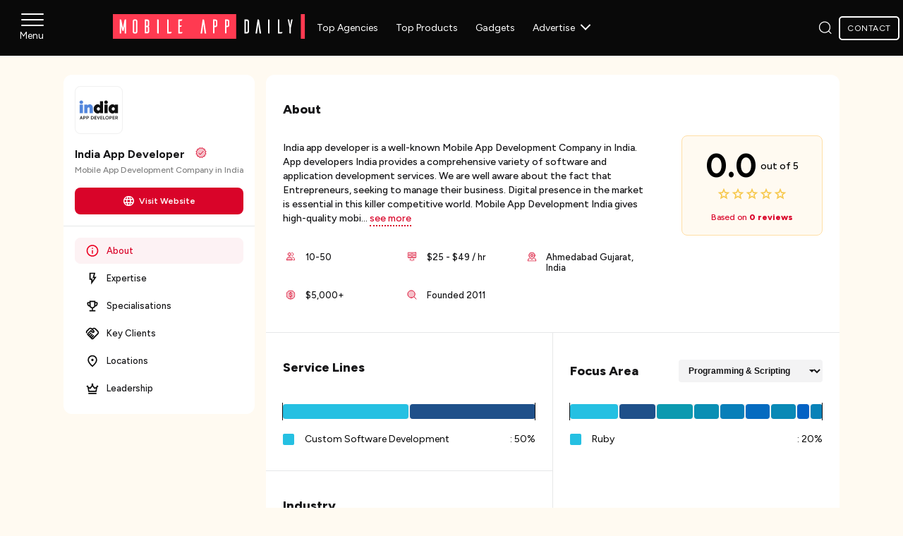

--- FILE ---
content_type: text/html; charset=UTF-8
request_url: https://www.mobileappdaily.com/company/india-app-developer
body_size: 29663
content:
<!DOCTYPE html>
<html lang="en">
    <head>
                <title>India App Developer Company Profile | Verified Reviews & Portfolios | MobileAppDaily</title>
        <meta charset="UTF-8">
        <meta name="description" content="Find trusted India App Developer reviews and ratings on MobileAppDaily. Explore company profile, services, hourly rates, and client testimonials for your next project"/>
        <meta content="width=device-width, initial-scale=1, maximum-scale=2 user-scalable=no" name="viewport">
        <meta http-equiv="Content-Type" content="text/html; charset=utf-8"/>
        <meta http-equiv="x-dns-prefetch-control" content="on">
        <link rel="icon" type="image/png" sizes="32x32" href="https://www.mobileappdaily.com/public/images/fav.png">
        <meta property="og:site_name" content="MobileAppDaily"/>
        <meta property="og:site" content="https://www.mobileappdaily.com/"/>
        <meta property="og:title" content="India App Developer Company Profile | Verified Reviews & Portfolios | MobileAppDaily"/>
        <meta property="og:description" content="Find trusted India App Developer reviews and ratings on MobileAppDaily. Explore company profile, services, hourly rates, and client testimonials for your next project"/>
        <meta property="og:image" content="https://s3.amazonaws.com/mobileappdaily/mad/uploads/img_1691490397_india_app_developer.webp"/>
        <meta property="og:image:alt" content="India App Developer Company Profile | Verified Reviews & Portfolios | MobileAppDaily"/>
        <meta property="og:url" content="https://www.mobileappdaily.com/company/india-app-developer"/>
        <meta property="og:type" content="website"/>

        <!-- Twitter Card meta tags start -->
        <meta name="twitter:card" content="summary">
        <meta name="twitter:site" content="@MobileAppDaily">
        <meta name="twitter:title" content="India App Developer Company Profile | Verified Reviews & Portfolios | MobileAppDaily">
        <meta name="twitter:description" content="Find trusted India App Developer reviews and ratings on MobileAppDaily. Explore company profile, services, hourly rates, and client testimonials for your next project">
        <meta name="twitter:image" content="https://s3.amazonaws.com/mobileappdaily/mad/uploads/img_1691490397_india_app_developer.webp">
        <meta name="twitter:url" content="https://www.mobileappdaily.com/company/india-app-developer">
         <!-- Twitter Card meta tags end -->

        <meta name="mad_csrf_token" content="429d8123d083f32a0b82eb9681fb66b1"/> 

                    <meta name="robots" content="index, follow, max-image-preview:large">
                <!-- Theme Color -->
        <meta name="theme-color" content="#d50000"/>

        <link rel="preconnect" href="https://www.mobileappdaily.com/"/>
        <link rel="shortlink" href="/company/india-app-developer">
        <link rel="preconnect" href="https://use.fontawesome.com" crossorigin="anonymous"/>
        <link rel="preconnect" href="https://dk2dyle8k4h9a.cloudfront.net/" crossorigin="anonymous"/>
        <link rel="preconnect" href="https://d540vms5r2s2d.cloudfront.net/" crossorigin="anonymous"/>
        <link rel="preconnect" href="https://www.google-analytics.com" crossorigin="anonymous"/>
        <link rel="preconnect" href="https://s.ytimg.com" crossorigin="anonymous" />
        <link rel="preconnect" href="https://certify-js.alexametrics.com" crossorigin="anonymous"/>
        <link rel="preconnect" href="https://adservice.google.co.in" crossorigin="anonymous"/>
        <link rel="preconnect" href="https://cdn.jsdelivr.net" crossorigin="anonymous" />
        <link rel="preconnect" href="https://www.youtube.com" crossorigin="anonymous"/>
        <link rel="preconnect" href="https://www.googletagmanager.com" crossorigin="anonymous"/>
        <link rel="preconnect" href="https://cdnjs.cloudflare.com" crossorigin="anonymous"/>
        <link rel="preconnect" href="https://res.cloudinary.com" crossorigin="anonymous"/>
        <link rel="preconnect" href="https://s3.amazonaws.com" crossorigin="anonymous"/>
        <link rel="preconnect" href="https://fonts.googleapis.com" crossorigin="anonymous">
        <link rel="preconnect" href="https://fonts.gstatic.com" crossorigin="anonymous">
                    <link rel="preconnect" href="https://t.visitorqueue.com" crossorigin="anonymous"/>
            <link rel="preconnect" href="https://p.visitorqueue.com" crossorigin="anonymous"/>
                
                <!-- Alternate URLs -->
        <link rel="alternate" href="https://www.mobileappdaily.com/company/india-app-developer" hreflang="en"/>
        <link rel="alternate" href="https://www.mobileappdaily.com/company/india-app-developer" hreflang="en-us"/>
        <link rel="alternate" href="https://www.mobileappdaily.com/company/india-app-developer" hreflang="en-gb"/>
        <link rel="alternate" href="https://www.mobileappdaily.com/company/india-app-developer" hreflang="en-ca"/>
        <link rel="alternate" href="https://www.mobileappdaily.com/company/india-app-developer" hreflang="x-default"/>

                <!-- Canonical URL -->
        <link rel="canonical" href="https://www.mobileappdaily.com/company/india-app-developer"/>
                <!-- Site Verification -->
        <meta name="ahrefs-site-verification" content="a6f2587c42f1b04d552b3f1eb810450ba3ade5c82d18e83f24f71c0c25010e05"/>
        <meta name="google-site-verification" content="KFb9OCbHX5bwP9gmJ33_gYuxGTW-IUWsQwfxUNKcurc"/>
        <meta name="google-site-verification" content="bk9hOSrQVhaQbyvLs6ebOddc8UG0F9dKFNMU9cnZIRM"/>

        <!-- Facebook Metadata -->
        <meta property="fb:app_id" content="2082006212012751"/>
        <meta property="fb:pages" content="485261464826454"/>
        
        
<link rel="preload" href="https://fonts.gstatic.com/s/figtree/v8/_Xms-HUzqDCFdgfMm4S9DaRvzig.woff2" as="font" type="font/woff2" crossorigin="anonymous">

<!-- <link href="https://fonts.googleapis.com/css2?family=Figtree:ital,wght@0,300..900;1,300..900&display=swap" rel="stylesheet"> -->
<link rel="preload" as="style" href="https://fonts.googleapis.com/css2?family=Figtree:ital,wght@0,300..900;1,300..900&display=swap">
<link rel="stylesheet" href="https://fonts.googleapis.com/css2?family=Figtree:ital,wght@0,300..900;1,300..900&display=swap" media="print" onload="this.media='all'">
<noscript>
  <link rel="stylesheet" href="https://fonts.googleapis.com/css2?family=Figtree:ital,wght@0,300..900;1,300..900&display=swap">
</noscript>
<style>
    body { font-family: 'Figtree', sans-serif;}
    @font-face {
        font-family: 'Figtree';
        src: url('https://fonts.gstatic.com/s/figtree/v8/_Xms-HUzqDCFdgfMm4S9DaRvzig.woff2') format('woff2');
        font-display: swap;
        ascent-override: 92%;
        descent-override: 20%;
        line-gap-override: 0%;
        size-adjust: 104%;
    }
</style>
    <link rel="stylesheet preload" as="style"
        href="https://www.mobileappdaily.com/public/css/common-new.css?v=1768390147" />

<link rel="stylesheet preload" as="style" href="https://cdnjs.cloudflare.com/ajax/libs/select2/4.0.13/css/select2.min.css" />

    <link rel="stylesheet preload" as="style" href="https://www.mobileappdaily.com/public/css/common_contact_popup.css?v=1758634386" crossorigin="anonymous" />

<link rel="stylesheet preload" as="style" href="https://www.mobileappdaily.com/public/css/all.min.css?v=1743764121" crossorigin="anonymous" /><link rel="stylesheet preload" as="style" href="https://www.mobileappdaily.com/public/css/vendor/vendor-profile.css?v=1750767724"/>                <!--  Visitor Tracking   -->
        <!-- Async load the tracking script -->
        <script>
        function vqTrackId() {
            return '2b32bf90-0852-40d5-bfa4-440025a20cc1';
        }
        (function(d, e) {
            var el = d.createElement(e);
            el.setAttribute('id', 'vq_tracking');
            el.setAttribute('src', '//t.visitorqueue.com/p/tracking.min.js?id=' + vqTrackId());
            el.setAttribute('async', 'true');
            el.setAttribute('data-id', vqTrackId());
            d.getElementsByTagName(e)[0].parentNode.appendChild(el);
        })(document, 'script');
        </script>
        <!-- Load CSS asynchronously -->
        <link rel="stylesheet preload" type="text/css" href="https://p.visitorqueue.com/styles/2b32bf90-0852-40d5-bfa4-440025a20cc1.css" id="vq_flick_styles" media="print" onload="this.media='all';" />
        <!-- Async load the personalization script -->
        <script>
        function vqTrackPc() {
            return 1;
        }
        (function(d, e) {
            var el = d.createElement(e);
            el.setAttribute('id', 'vq_personalisation');
            el.setAttribute('src', '//personalisation.visitorqueue.com/p/personalisation.min.js?id=' + vqTrackId());
            el.setAttribute('async', 'true');
            el.setAttribute('data-id', vqTrackId());
            d.getElementsByTagName(e)[0].parentNode.appendChild(el);
        })(document, 'script');
        </script>
        <!--  Visitor Tracking   -->
        
    <!-- Google Tag Manager -->
    <script>
        (function(w,d,s,l,i){w[l]=w[l] || [];w[l].push({'gtm.start':new Date().getTime(),event:'gtm.js'});var f=d.getElementsByTagName(s)[0],j=d.createElement(s),dl=l !='dataLayer' ? '&l=' + l : '';j.async=true;j.src='https://www.googletagmanager.com/gtm.js?id='+ i + dl;f.parentNode.insertBefore(j,f)})(window,document,'script','dataLayer','GTM-5Q8JZLR');
    </script>
    <!-- End Google Tag Manager -->        <!-- Page Schema  -->
        
    
        </head>
    <body>
        <div class="bodyoverlay menuoutoverlay"></div>
        <div class="menuout modal_overlay hidden_modal"></div>
        <!-- Google Tag Manager (noscript) -->
        <noscript><iframe src="https://www.googletagmanager.com/ns.html?id=GTM-5Q8JZLR" height="0" width="0" style="display:none;visibility:hidden"></iframe></noscript>
        <!-- End Google Tag Manager (noscript) -->
        <header class="header-wrapper">
    <section class="header-inner">
        <!-- Sidebar starts here -->
        <div id="sidebar-container">
            <div id="sidebar-menu">
                <span></span>
                <span></span>
                <span></span>
            </div>
            <div class="sidebar_wrapper">
                <div class="sidebar-mad-logo">
                    <a href="https://www.mobileappdaily.com/" title="MobileAppDaily">
                        <svg width="190" height="24" viewBox="0 0 273 35" xmlns="http://www.w3.org/2000/svg">
                            <path d="M174.813 0H0V35H174.813V0Z" fill="#FF3A51"/>
                            <path d="M272.097 0H266.416V35H272.097V0Z" fill="#FF3A51"/>
                            <path d="M18.666 27.38h-2V17.19l-1.52 6.78h-.62c-1.18 0-1.41-1.18-1.52-1.61L11.819 17.19v10.19H9.814V7.61h1.242c.792 0 .903.73.903.73l2.34 11.35 2.226-11.38c.03-.09.17-.71.905-.71h1.242v19.38Z" fill="#fff"/>
                            <path d="M32.255 7.42c1.352.06 2.453 1.16 2.453 2.52v15.17c-.03 1.35-1.102 2.42-2.454 2.48h-1.55c-1.38 0-2.51-1.13-2.54-2.48V9.94c0-1.38 1.13-2.52 2.54-2.52h1.55Zm-.676 18.38c.594 0 1.072-.48 1.072-1.1V10.3c0-.62-.478-1.1-1.072-1.1h-.31c-.594.03-1.072.51-1.072 1.1v14.4c0 .6.478 1.08 1.072 1.1h.31Z" fill="#fff"/>
                            <path d="M51.44 19.1v5.79c-.03 1.38-1.13 2.48-2.51 2.48h-3.67V7.61h3.67c1.38 0 2.48 1.1 2.51 2.48v5.79s.03 1.24-1.16 1.61c1.18.37 1.16 1.61 1.16 1.61Zm-2.03-8.45c0-.73-.51-1.01-1.04-1.01h-1.1v6.92h1.1c.53 0 1.04-.26 1.04-1.15v-4.76Zm0 8.9c0-.88-.51-1.14-1.04-1.14h-1.1v6.95h1.1c.53 0 1.04-.28 1.04-1.04v-4.77Z" fill="#fff"/>
                            <path d="M64.08 7.61c.59 0 .81.45.81.8v18.97h-1.44c-.48 0-.57-.28-.6-.43V7.61h1.23Z" fill="#fff"/>
                            <path d="M83.487 25.38c-.228.51-.566 1.3-.648 1.47-.14.26-.449.54-1.102.54h-4.854V7.61h1.41c.338.03.618.28.618.62v17.14h4.568l.006.01Z" fill="#fff"/>
                            <path d="M98.891 25.38c-.227.51-.565 1.3-.647 1.47-.14.26-.449.54-1.102.54h-4.516V8.17c.03-.31.28-.57.624-.57h5.273l-.676 1.47c-.11.26-.425.57-1.072.57h-1.638c-.28 0-.478.2-.478.48v5.87h3.048c-.227.51-.565 1.34-.647 1.51-.14.26-.426.54-1.072.54h-.845c-.256 0-.478.23-.478.48v6.87h4.231Z" fill="#fff"/>
                            <path d="M132.284 27.38h-2.226l-1.777-13.62-1.778 13.62h-2.226l2.99-19.77h1.101c.845 0 .985.54 1.072 1.08l2.85 18.69Z" fill="#fff"/>
                            <path d="M145.518 7.61c1.351 0 2.569 1.1 2.569 2.48v5.11c0 1.92-.932 3.3-2.878 3.3h-1.212v8.87h-1.44c-.478 0-.566-.28-.566-.43V7.61h3.527Zm.623 2.85c-.058-.54-.507-.97-1.072-.97h-1.072v7.12h1.072c.565 0 1.014-.43 1.072-.97v-5.18Z" fill="#fff"/>
                            <path d="M162.451 7.61c1.352 0 2.57 1.1 2.57 2.48v5.11c0 1.92-.932 3.3-2.879 3.3h-1.212v8.87h-1.439c-.478 0-.566-.28-.566-.43V7.61h3.526Zm.618 2.85c-.058-.54-.507-.97-1.072-.97h-1.073v7.12h1.073c.565 0 1.014-.43 1.072-.97v-5.18Z" fill="#fff"/>
                            <path d="M190.386 7.62c1.382 0 2.483 1.1 2.512 2.49v14.8c-.029 1.38-1.13 2.48-2.512 2.48h-3.921V7.62h3.921Zm.507 3.05c0-.74-.507-1.02-1.072-1.02h-1.328v15.73h1.328c.565 0 1.072-.28 1.072-1.04v-13.67Z" fill="#fff"/>
                            <path d="M210.145 27.39h-2.226l-1.777-13.62-1.777 13.62h-2.226l2.99-19.77h1.101c.845 0 .985.54 1.072 1.08l2.85 18.69Z" fill="#fff"/>
                            <path d="M221.189 7.62c.594 0 .815.45.815.79v18.98h-1.439c-.478 0-.565-.28-.595-.43V7.62h1.219Z" fill="#fff"/>
                            <path d="M240.606 25.39c-.227.51-.565 1.3-.647 1.47-.14.26-.449.54-1.102.54h-4.854V7.62h1.41c.338.03.624.28.624.62v17.15h4.568v-.01Z" fill="#fff"/>
                            <path d="M252.339 19.17v8.22h-1.44c-.309 0-.565-.26-.594-.59V19.17l-2.424-11.55h1.497c.059 0 .566.03.647.68l1.3 7.48 1.299-7.48c.082-.65.594-.68.647-.68h1.497l-2.424 11.55Z" fill="#fff"/>
                        </svg>
                    </a>
                </div>
                <a title="Connect" aria-label="mad" href="https://www.mobileappdaily.com/contact" class="mad-btn r-d ml-30 mt-20 mb_btn">Let’s Connect</a>
                <div id="sidebar-close">
                    <span></span>
                    <span></span>
                </div>
                <div class="sidebar_nav">
                    <ul>
                                                                                    <li class="sidebar_parent">
                                                                            <span>Agencies<span class="sidebar_arrow"></span></span>
                                                                        <div class="sidebar_nav">
                                        <ul class="sidebar_list_panel">
                                                                                            <li class="second_menu_list">
                                                                                                                    <span>Software Development<span class="sidebar_arrow"></span></span>
                                                                                                                                                                            <ul class="sidebar_list" style="display: none;">
                                                                                                                                    <li>
                                                                        <a title="Custom Software Development"  aria-label="mad" href="https://www.mobileappdaily.com/directory/software-development-companies">Custom Software Development</a>
                                                                    </li>
                                                                                                                                    <li>
                                                                        <a title="Software Development Companies in US"  aria-label="mad" href="https://www.mobileappdaily.com/directory/software-development-companies/us">Software Development Companies in US</a>
                                                                    </li>
                                                                                                                                    <li>
                                                                        <a title="Software Development Companies in India"  aria-label="mad" href="https://www.mobileappdaily.com/directory/software-development-companies/in">Software Development Companies in India</a>
                                                                    </li>
                                                                                                                                    <li>
                                                                        <a title="Software Development Companies in UK"  aria-label="mad" href="https://www.mobileappdaily.com/directory/software-development-companies/uk">Software Development Companies in UK</a>
                                                                    </li>
                                                                                                                                    <li>
                                                                        <a title="Software Development Companies in Canada"  aria-label="mad" href="https://www.mobileappdaily.com/directory/software-development-companies/ca">Software Development Companies in Canada</a>
                                                                    </li>
                                                                                                                            </ul>
                                                                                                            </li>
                                                                                            
                                                                                            <li class="second_menu_list">
                                                                                                                    <span>Mobile App Development<span class="sidebar_arrow"></span></span>
                                                                                                                                                                            <ul class="sidebar_list" style="display: none;">
                                                                                                                                    <li>
                                                                        <a title="Mobile App Development Companies"  aria-label="mad" href="https://www.mobileappdaily.com/directory/mobile-app-development-companies">Mobile App Development Companies</a>
                                                                    </li>
                                                                                                                                    <li>
                                                                        <a title="Mobile App Development Companies In US"  aria-label="mad" href="https://www.mobileappdaily.com/directory/mobile-app-development-companies/us">Mobile App Development Companies In US</a>
                                                                    </li>
                                                                                                                                    <li>
                                                                        <a title="Mobile App Development Companies In India"  aria-label="mad" href="https://www.mobileappdaily.com/directory/mobile-app-development-companies/in">Mobile App Development Companies In India</a>
                                                                    </li>
                                                                                                                                    <li>
                                                                        <a title="Mobile App Development Companies In UK"  aria-label="mad" href="https://www.mobileappdaily.com/directory/mobile-app-development-companies/uk">Mobile App Development Companies In UK</a>
                                                                    </li>
                                                                                                                                    <li>
                                                                        <a title="Mobile App Development Companies In Canada"  aria-label="mad" href="https://www.mobileappdaily.com/directory/mobile-app-development-companies/ca">Mobile App Development Companies In Canada</a>
                                                                    </li>
                                                                                                                            </ul>
                                                                                                            </li>
                                                                                            
                                                                                            <li class="second_menu_list">
                                                                                                                    <span>Web Development<span class="sidebar_arrow"></span></span>
                                                                                                                                                                            <ul class="sidebar_list" style="display: none;">
                                                                                                                                    <li>
                                                                        <a title="Web Development Agencies"  aria-label="mad" href="https://www.mobileappdaily.com/directory/web-development-companies">Web Development Agencies</a>
                                                                    </li>
                                                                                                                                    <li>
                                                                        <a title="Web Development Companies in USA"  aria-label="mad" href="https://www.mobileappdaily.com/directory/web-development-companies/us">Web Development Companies in USA</a>
                                                                    </li>
                                                                                                                                    <li>
                                                                        <a title="Web Development Companies in India"  aria-label="mad" href="https://www.mobileappdaily.com/directory/web-development-companies/in">Web Development Companies in India</a>
                                                                    </li>
                                                                                                                            </ul>
                                                                                                            </li>
                                                                                            
                                                                                            <li class="second_menu_list">
                                                                                                                    <span>Artificial Intelligence<span class="sidebar_arrow"></span></span>
                                                                                                                                                                            <ul class="sidebar_list" style="display: none;">
                                                                                                                                    <li>
                                                                        <a title="AI Development Companies"  aria-label="mad" href="https://www.mobileappdaily.com/directory/artificial-intelligence-companies">AI Development Companies</a>
                                                                    </li>
                                                                                                                                    <li>
                                                                        <a title="AI Development Companies In India"  aria-label="mad" href="https://www.mobileappdaily.com/directory/artificial-intelligence-companies/in">AI Development Companies In India</a>
                                                                    </li>
                                                                                                                                    <li>
                                                                        <a title="AI Development Companies In Canada"  aria-label="mad" href="https://www.mobileappdaily.com/directory/artificial-intelligence-companies/ca">AI Development Companies In Canada</a>
                                                                    </li>
                                                                                                                                    <li>
                                                                        <a title="AI Companies In Australia"  aria-label="mad" href="https://www.mobileappdaily.com/directory/artificial-intelligence-companies/au">AI Companies In Australia</a>
                                                                    </li>
                                                                                                                                    <li>
                                                                        <a title="AI Development Companies In USA"  aria-label="mad" href="https://www.mobileappdaily.com/directory/artificial-intelligence-companies/us">AI Development Companies In USA</a>
                                                                    </li>
                                                                                                                            </ul>
                                                                                                            </li>
                                                                                            
                                                                                            <li class="second_menu_list">
                                                                                                                    <span>Digital Marketing<span class="sidebar_arrow"></span></span>
                                                                                                                                                                            <ul class="sidebar_list" style="display: none;">
                                                                                                                                    <li>
                                                                        <a title="Mobile App Marketing Companies"  aria-label="mad" href="https://www.mobileappdaily.com/directory/mobile-app-marketing-companies">Mobile App Marketing Companies</a>
                                                                    </li>
                                                                                                                                    <li>
                                                                        <a title="Digital Marketing Companies"  aria-label="mad" href="https://www.mobileappdaily.com/directory/digital-marketing-companies">Digital Marketing Companies</a>
                                                                    </li>
                                                                                                                                    <li>
                                                                        <a title="Digital Marketing Companies In US"  aria-label="mad" href="https://www.mobileappdaily.com/directory/digital-marketing-companies/us">Digital Marketing Companies In US</a>
                                                                    </li>
                                                                                                                                    <li>
                                                                        <a title="SEO Agencies in United Kingdom"  aria-label="mad" href="https://www.mobileappdaily.com/directory/digital-marketing-companies/uk/seo">SEO Agencies in United Kingdom</a>
                                                                    </li>
                                                                                                                                    <li>
                                                                        <a title="SEO Companies in UAE"  aria-label="mad" href="https://www.mobileappdaily.com/directory/digital-marketing-companies/uae/seo">SEO Companies in UAE</a>
                                                                    </li>
                                                                                                                            </ul>
                                                                                                            </li>
                                                                                            
                                                                                </ul>
                                                                                    <a title="View All" aria-label="mad" href="https://www.mobileappdaily.com/directory" class="mad-btn r-d ml-30 mt-20 list_lastmenu">View All</a>
                                                                            </div>
                                </li>
                                                                                                                <li class="sidebar_parent">
                                                                            <span>Products<span class="sidebar_arrow"></span></span>
                                                                        <div class="sidebar_nav">
                                        <ul class="sidebar_list_panel">
                                                                                            <li>
                                                        <a title="AI Apps" aria-label="mad" href="https://www.mobileappdaily.com/products/artificial-intelligence-apps">AI Apps</a>
                                                    </li>
                                                                                            
                                                                                            <li>
                                                        <a title="Healthcare Apps" aria-label="mad" href="https://www.mobileappdaily.com/products/best-healthcare-apps">Healthcare Apps</a>
                                                    </li>
                                                                                            
                                                                                            <li>
                                                        <a title="Fintech Apps" aria-label="mad" href="https://www.mobileappdaily.com/products/best-fintech-apps">Fintech Apps</a>
                                                    </li>
                                                                                            
                                                                                            <li>
                                                        <a title="Social Media Apps" aria-label="mad" href="https://www.mobileappdaily.com/products/best-social-media-apps">Social Media Apps</a>
                                                    </li>
                                                                                            
                                                                                            <li>
                                                        <a title="Education Apps" aria-label="mad" href="https://www.mobileappdaily.com/products/apps-for-education">Education Apps</a>
                                                    </li>
                                                                                            
                                                                                            <li>
                                                        <a title="Games Apps" aria-label="mad" href="https://www.mobileappdaily.com/products/best-game-apps">Games Apps</a>
                                                    </li>
                                                                                            
                                                                                            <li>
                                                        <a title="Productivity Apps" aria-label="mad" href="https://www.mobileappdaily.com/products/best-productivity-apps">Productivity Apps</a>
                                                    </li>
                                                                                            
                                                                                            <li>
                                                        <a title="Travel Apps" aria-label="mad" href="https://www.mobileappdaily.com/products/best-travel-apps">Travel Apps</a>
                                                    </li>
                                                                                            
                                                                                            <li>
                                                        <a title="Shopping Apps" aria-label="mad" href="https://www.mobileappdaily.com/products/best-online-shopping-apps">Shopping Apps</a>
                                                    </li>
                                                                                            
                                                                                            <li>
                                                        <a title="Dating Apps" aria-label="mad" href="https://www.mobileappdaily.com/products/free-online-dating-apps">Dating Apps</a>
                                                    </li>
                                                                                            
                                                                                </ul>
                                                                                    <a title="View All" aria-label="mad" href="https://www.mobileappdaily.com/products" class="mad-btn r-d ml-30 mt-20 list_lastmenu">View All</a>
                                                                            </div>
                                </li>
                                                                                                                <li class="sidebar_parent">
                                                                            <span>Product Reviews<span class="sidebar_arrow"></span></span>
                                                                        <div class="sidebar_nav">
                                        <ul class="sidebar_list_panel">
                                                                                            <li>
                                                        <a title="Autodraft AI Review" aria-label="mad" href="https://www.mobileappdaily.com/product-review/autodraft-ai">Autodraft AI Review</a>
                                                    </li>
                                                                                            
                                                                                            <li>
                                                        <a title="Yoga Go Review" aria-label="mad" href="https://www.mobileappdaily.com/product-review/yoga-go-app">Yoga Go Review</a>
                                                    </li>
                                                                                            
                                                                                            <li>
                                                        <a title="Lucky Date Review" aria-label="mad" href="https://www.mobileappdaily.com/product-review/the-lucky-date">Lucky Date Review</a>
                                                    </li>
                                                                                            
                                                                                            <li>
                                                        <a title="Temu Review" aria-label="mad" href="https://www.mobileappdaily.com/product-review/temu-app">Temu Review</a>
                                                    </li>
                                                                                            
                                                                                            <li>
                                                        <a title="QuillBot Reviews" aria-label="mad" href="https://www.mobileappdaily.com/product-review/quillbot">QuillBot Reviews</a>
                                                    </li>
                                                                                            
                                                                                            <li>
                                                        <a title="Invideo AI Review" aria-label="mad" href="https://www.mobileappdaily.com/product-review/invideo-ai">Invideo AI Review</a>
                                                    </li>
                                                                                            
                                                                                            <li>
                                                        <a title="Cutout Pro Review" aria-label="mad" href="https://www.mobileappdaily.com/product-review/cutout-pro">Cutout Pro Review</a>
                                                    </li>
                                                                                            
                                                                                            <li>
                                                        <a title="Frosting AI Review" aria-label="mad" href="https://www.mobileappdaily.com/product-review/frosting-ai">Frosting AI Review</a>
                                                    </li>
                                                                                            
                                                                                            <li>
                                                        <a title="Kapwing Review" aria-label="mad" href="https://www.mobileappdaily.com/product-review/kapwing">Kapwing Review</a>
                                                    </li>
                                                                                            
                                                                                </ul>
                                                                                    <a title="View All" aria-label="mad" href="https://www.mobileappdaily.com/product-review" class="mad-btn r-d ml-30 mt-20 list_lastmenu">View All</a>
                                                                            </div>
                                </li>
                                                                                                                <li class="sidebar_parent">
                                                                            <span>Resource Center<span class="sidebar_arrow"></span></span>
                                                                        <div class="sidebar_nav">
                                        <ul class="sidebar_list_panel">
                                                                                            <li>
                                                        <a title="Blog" aria-label="mad" href="https://www.mobileappdaily.com/knowledge-hub">Blog</a>
                                                    </li>
                                                                                            
                                                                                            <li>
                                                        <a title="Opinion Pieces" aria-label="mad" href="https://www.mobileappdaily.com/opinion">Opinion Pieces</a>
                                                    </li>
                                                                                            
                                                                                            <li>
                                                        <a title="Web Stories" aria-label="mad" href="https://www.mobileappdaily.com/web-stories">Web Stories</a>
                                                    </li>
                                                                                            
                                                                                            <li>
                                                        <a title="AI Hub" aria-label="mad" href="https://www.mobileappdaily.com/ai">AI Hub</a>
                                                    </li>
                                                                                            
                                                                                            <li>
                                                        <a title="Methodology" aria-label="mad" href="https://www.mobileappdaily.com/methodology">Methodology</a>
                                                    </li>
                                                                                            
                                                                                </ul>
                                                                            </div>
                                </li>
                                                                                                                <li class="sidebar_parent">
                                    <a title="Interviews" aria-label="Interviews" href="https://www.mobileappdaily.com/interview">Interviews</a>
                                </li>
                                                                                                                <li class="sidebar_parent">
                                    <a title="Success Story" aria-label="Success Story" href="https://www.mobileappdaily.com/success-story">Success Story</a>
                                </li>
                                                                                                                <li class="sidebar_parent">
                                                                            <span>Special Features<span class="sidebar_arrow"></span></span>
                                                                        <div class="sidebar_nav">
                                        <ul class="sidebar_list_panel">
                                                                                            <li>
                                                        <a title="40 Under 40" aria-label="mad" href="https://www.mobileappdaily.com/reports/40-under-40-app-industry-leaders">40 Under 40</a>
                                                    </li>
                                                                                            
                                                                                            <li>
                                                        <a title="Women In Tech" aria-label="mad" href="https://www.mobileappdaily.com/reports/women-in-tech-2024">Women In Tech</a>
                                                    </li>
                                                                                            
                                                                                            <li>
                                                        <a title="Top Billionaires" aria-label="mad" href="https://www.mobileappdaily.com/reports/real-time-billionaires">Top Billionaires</a>
                                                    </li>
                                                                                            
                                                                                            <li>
                                                        <a title="Top 2000 companies" aria-label="mad" href="https://www.mobileappdaily.com/reports/top-2000-companies">Top 2000 companies</a>
                                                    </li>
                                                                                            
                                                                                            <li>
                                                        <a title="NFT" aria-label="mad" href="https://www.mobileappdaily.com/reports/digital-assets/nft-prices">NFT</a>
                                                    </li>
                                                                                            
                                                                                </ul>
                                                                                    <a title="View All" aria-label="mad" href="https://www.mobileappdaily.com/special-reports" class="mad-btn r-d ml-30 mt-20 list_lastmenu">View All</a>
                                                                            </div>
                                </li>
                                                                                                                <li class="sidebar_parent">
                                    <a title="News" aria-label="News" href="https://www.mobileappdaily.com/news">News</a>
                                </li>
                                                                                                                <li class="sidebar_parent">
                                    <a title="Press Release" aria-label="Press Release" href="https://www.mobileappdaily.com/press-release">Press Release</a>
                                </li>
                                                                                                                <li class="sidebar_parent">
                                                                            <span>Partner With MAD<span class="sidebar_arrow"></span></span>
                                                                        <div class="sidebar_nav">
                                        <ul class="sidebar_list_panel">
                                                                                            <li>
                                                        <a title="Contribute on MAD" aria-label="mad" href="https://www.mobileappdaily.com/write-for-us">Contribute on MAD</a>
                                                    </li>
                                                                                            
                                                                                            <li class="second_menu_list">
                                                                                                                    <span>Advertise Your<span class="sidebar_arrow"></span></span>
                                                                                                                                                                            <ul class="sidebar_list" style="display: none;">
                                                                                                                                    <li>
                                                                        <a title="Service Offerings"  aria-label="mad" href="https://www.mobileappdaily.com/showcase-your-agency">Service Offerings</a>
                                                                    </li>
                                                                                                                                    <li>
                                                                        <a title="Brand & Products"  aria-label="mad" href="https://www.mobileappdaily.com/showcase-your-product">Brand & Products</a>
                                                                    </li>
                                                                                                                            </ul>
                                                                                                            </li>
                                                                                            
                                                                                </ul>
                                                                            </div>
                                </li>
                                                                        </ul>
                    <a aria-label="mad" title="contact" href="https://www.mobileappdaily.com/contact" class="mad-btn r-d ml-30 mt-20 list_lastmenu lastmenu_noparent">Let’s Connect</a>
                </div>
            </div>
        </div>
        <!-- Sidebar ends here -->

        <div class="container-fluid">
            <div class="flex-space-betwn flex-align-center">
                <div class="logo">
                    <a title="MobileAppDaily" aria-label="mad logo" href="https://www.mobileappdaily.com/">
                        <svg width="273" height="35" viewBox="0 0 273 35" xmlns="http://www.w3.org/2000/svg">
                        <path d="M174.813 0H0V35H174.813V0Z" fill="#FF3A51"/>
                        <path d="M272.097 0H266.416V35H272.097V0Z" fill="#FF3A51"/>
                        <path d="M18.666 27.38h-2V17.19l-1.52 6.78h-.62c-1.18 0-1.41-1.18-1.52-1.61L11.819 17.19v10.19H9.814V7.61h1.242c.792 0 .903.73.903.73l2.34 11.35 2.226-11.38c.03-.09.17-.71.905-.71h1.242v19.38Z" fill="#fff"/>
                        <path d="M32.255 7.42c1.352.06 2.453 1.16 2.453 2.52v15.17c-.03 1.35-1.102 2.42-2.454 2.48h-1.55c-1.38 0-2.51-1.13-2.54-2.48V9.94c0-1.38 1.13-2.52 2.54-2.52h1.55Zm-.676 18.38c.594 0 1.072-.48 1.072-1.1V10.3c0-.62-.478-1.1-1.072-1.1h-.31c-.594.03-1.072.51-1.072 1.1v14.4c0 .6.478 1.08 1.072 1.1h.31Z" fill="#fff"/>
                        <path d="M51.44 19.1v5.79c-.03 1.38-1.13 2.48-2.51 2.48h-3.67V7.61h3.67c1.38 0 2.48 1.1 2.51 2.48v5.79s.03 1.24-1.16 1.61c1.18.37 1.16 1.61 1.16 1.61Zm-2.03-8.45c0-.73-.51-1.01-1.04-1.01h-1.1v6.92h1.1c.53 0 1.04-.26 1.04-1.15v-4.76Zm0 8.9c0-.88-.51-1.14-1.04-1.14h-1.1v6.95h1.1c.53 0 1.04-.28 1.04-1.04v-4.77Z" fill="#fff"/>
                        <path d="M64.08 7.61c.59 0 .81.45.81.8v18.97h-1.44c-.48 0-.57-.28-.6-.43V7.61h1.23Z" fill="#fff"/>
                        <path d="M83.487 25.38c-.228.51-.566 1.3-.648 1.47-.14.26-.449.54-1.102.54h-4.854V7.61h1.41c.338.03.618.28.618.62v17.14h4.568l.006.01Z" fill="#fff"/>
                        <path d="M98.891 25.38c-.227.51-.565 1.3-.647 1.47-.14.26-.449.54-1.102.54h-4.516V8.17c.03-.31.28-.57.624-.57h5.273l-.676 1.47c-.11.26-.425.57-1.072.57h-1.638c-.28 0-.478.2-.478.48v5.87h3.048c-.227.51-.565 1.34-.647 1.51-.14.26-.426.54-1.072.54h-.845c-.256 0-.478.23-.478.48v6.87h4.231Z" fill="#fff"/>
                        <path d="M132.284 27.38h-2.226l-1.777-13.62-1.778 13.62h-2.226l2.99-19.77h1.101c.845 0 .985.54 1.072 1.08l2.85 18.69Z" fill="#fff"/>
                        <path d="M145.518 7.61c1.351 0 2.569 1.1 2.569 2.48v5.11c0 1.92-.932 3.3-2.878 3.3h-1.212v8.87h-1.44c-.478 0-.566-.28-.566-.43V7.61h3.527Zm.623 2.85c-.058-.54-.507-.97-1.072-.97h-1.072v7.12h1.072c.565 0 1.014-.43 1.072-.97v-5.18Z" fill="#fff"/>
                        <path d="M162.451 7.61c1.352 0 2.57 1.1 2.57 2.48v5.11c0 1.92-.932 3.3-2.879 3.3h-1.212v8.87h-1.439c-.478 0-.566-.28-.566-.43V7.61h3.526Zm.618 2.85c-.058-.54-.507-.97-1.072-.97h-1.073v7.12h1.073c.565 0 1.014-.43 1.072-.97v-5.18Z" fill="#fff"/>
                        <path d="M190.386 7.62c1.382 0 2.483 1.1 2.512 2.49v14.8c-.029 1.38-1.13 2.48-2.512 2.48h-3.921V7.62h3.921Zm.507 3.05c0-.74-.507-1.02-1.072-1.02h-1.328v15.73h1.328c.565 0 1.072-.28 1.072-1.04v-13.67Z" fill="#fff"/>
                        <path d="M210.145 27.39h-2.226l-1.777-13.62-1.777 13.62h-2.226l2.99-19.77h1.101c.845 0 .985.54 1.072 1.08l2.85 18.69Z" fill="#fff"/>
                        <path d="M221.189 7.62c.594 0 .815.45.815.79v18.98h-1.439c-.478 0-.565-.28-.595-.43V7.62h1.219Z" fill="#fff"/>
                        <path d="M240.606 25.39c-.227.51-.565 1.3-.647 1.47-.14.26-.449.54-1.102.54h-4.854V7.62h1.41c.338.03.624.28.624.62v17.15h4.568v-.01Z" fill="#fff"/>
                        <path d="M252.339 19.17v8.22h-1.44c-.309 0-.565-.26-.594-.59V19.17l-2.424-11.55h1.497c.059 0 .566.03.647.68l1.3 7.48 1.299-7.48c.082-.65.594-.68.647-.68h1.497l-2.424 11.55Z" fill="#fff"/>
                        </svg>
                    </a>
                </div>
                <div class="nav-wrapper nav-wrapper-left">
                    <ul class="navs">
                        <li><a title="Agencies" aria-label="mad" href="https://www.mobileappdaily.com/directory">Top Agencies</a></li>
                        <li><a title="Products" aria-label="mad" href="https://www.mobileappdaily.com/products">Top Products</a></li>
                        <li><a title="Gadgets" aria-label="mad" href="https://www.mobileappdaily.com/gadgets">Gadgets</a></li>
                        <li class="mad-drop-panel">
                            <a aria-label="mad" href="javascript:(void);">Advertise
                                <span class="drop-btm-down"><span></span><span></span></span>
                            </a>
                            <ul class="mad-drop-down">
                                <li>
                                    <a aria-label="mad" href="https://www.mobileappdaily.com/showcase-your-agency">For Agencies
                                        <span class="drop-arrow-right"><span></span><span></span></span>
                                    </a>
                                </li>
                                <!-- <li><a aria-label="mad" href="#">For Products <span class="drop-arrow-right"><span></span><span></span></span></a></li> -->
                                <li>
                                    <a aria-label="mad" href="https://www.mobileappdaily.com/showcase-your-product">For Products
                                        <span class="drop-arrow-right"><span></span><span></span></span>
                                    </a>
                                </li>
                            </ul>
                        </li>
                    </ul>
                </div>
                <div class="nav-wrapper">
                    <ul class="navs">
                        <li class="search-sec">
                            <div id="searchIcon">

                                <svg width="22" height="21" class="search-icon-white dsktop" id="searchIcon" viewBox="0 0 22 21" fill="none" xmlns="http://www.w3.org/2000/svg">
                                    <path d="M10.457 1.06509e-05C8.93178 -0.00227827 7.4286 0.364388 6.07571 1.06874C4.72282 1.77308 3.56037 2.79421 2.6875 4.04502C1.81464 5.29583 1.25726 6.7392 1.06292 8.25203C0.86858 9.76485 1.04304 11.3022 1.57141 12.7331C2.09978 14.1639 2.9664 15.4457 4.09733 16.4691C5.22827 17.4925 6.58996 18.2272 8.06627 18.6105C9.54258 18.9938 11.0897 19.0143 12.5757 18.6704C14.0616 18.3264 15.4423 17.6281 16.6 16.635L20.123 20.158C20.2601 20.2923 20.4446 20.3671 20.6364 20.3661C20.8283 20.3651 21.012 20.2883 21.1476 20.1526C21.2832 20.0169 21.3598 19.8331 21.3606 19.6412C21.3614 19.4493 21.2865 19.2649 21.152 19.128L17.633 15.6C18.8101 14.228 19.5689 12.5471 19.8193 10.7568C20.0698 8.96652 19.8013 7.14195 19.0458 5.49964C18.2904 3.85732 17.0796 2.46622 15.5572 1.4914C14.0349 0.516583 12.2648 -0.00102154 10.457 1.06509e-05ZM10.457 1.45401C12.0393 1.45401 13.586 1.9232 14.9016 2.80225C16.2172 3.6813 17.2426 4.93073 17.8481 6.39254C18.4536 7.85435 18.612 9.46288 18.3033 11.0147C17.9946 12.5666 17.2327 13.992 16.1139 15.1109C14.9951 16.2297 13.5696 16.9916 12.0178 17.3003C10.4659 17.609 8.85738 17.4505 7.39557 16.845C5.93376 16.2395 4.68433 15.2142 3.80528 13.8986C2.92623 12.583 2.45703 11.0363 2.45703 9.45401C2.45585 8.4031 2.66197 7.36228 3.06359 6.39114C3.4652 5.42 4.05443 4.53762 4.79754 3.79452C5.54064 3.05141 6.42303 2.46218 7.39417 2.06056C8.36531 1.65894 9.40613 1.45283 10.457 1.45401Z" fill="white"/>
                                </svg>

                                <svg width="19" height="19" class="mob" id="searchIcon" viewBox="0 0 19 19" fill="none" xmlns="http://www.w3.org/2000/svg">
                                    <path d="M14.1086 12.4095C15.0546 11.1175 15.6205 9.53063 15.6205 7.81031C15.6205 3.50385 12.1167 0 7.81022 0C3.50379 0 0 3.50385 0 7.81031C0 12.1168 3.50383 15.6206 7.81026 15.6206C9.53057 15.6206 11.1176 15.0547 12.4095 14.1086L17.3009 19L19 17.3009L14.1086 12.4095ZM7.81026 13.2174C4.82861 13.2174 2.40317 10.792 2.40317 7.81031C2.40317 4.82863 4.82861 2.40319 7.81026 2.40319C10.7919 2.40319 13.2174 4.82863 13.2174 7.81031C13.2174 10.792 10.7919 13.2174 7.81026 13.2174Z" fill="white"/>
                                </svg>
                            </div>
                            <div class="search-box" id="searchBox">

                                <svg width="19" height="18" viewBox="0 0 19 18" class="search-icon-black dsktop" fill="none" xmlns="http://www.w3.org/2000/svg">
                                    <path id="Path 4347" d="M8.82402 4.88669e-06C7.50273 -0.00143808 6.20068 0.316704 5.02894 0.927298C3.85719 1.53789 2.8505 2.42282 2.09472 3.50662C1.33894 4.59042 0.856502 5.84093 0.688539 7.1515C0.520576 8.46208 0.672075 9.79384 1.13012 11.0332C1.58816 12.2726 2.33915 13.3828 3.31905 14.2691C4.29895 15.1555 5.47868 15.7917 6.75764 16.1235C8.03659 16.4553 9.37682 16.4728 10.664 16.1746C11.9512 15.8765 13.1472 15.2714 14.15 14.411L17.202 17.463C17.322 17.5727 17.4796 17.6319 17.6421 17.6282C17.8046 17.6245 17.9594 17.5583 18.0743 17.4433C18.1891 17.3283 18.2552 17.1734 18.2587 17.0109C18.2622 16.8484 18.2028 16.6908 18.093 16.571L15.041 13.519C16.0622 12.3305 16.7207 10.8739 16.9384 9.32216C17.1561 7.77043 16.9238 6.18883 16.2691 4.76523C15.6144 3.34163 14.5649 2.13587 13.2451 1.29117C11.9254 0.446465 10.3909 -0.00166632 8.82402 4.88669e-06ZM8.82402 1.26C10.195 1.26 11.5352 1.66653 12.6751 2.42819C13.8151 3.18984 14.7036 4.27241 15.2283 5.53901C15.753 6.80561 15.8903 8.19935 15.6229 9.544C15.3555 10.8887 14.6954 12.1238 13.726 13.0933C12.7567 14.0628 11.5216 14.7231 10.177 14.9907C8.83239 15.2583 7.43863 15.1211 6.17195 14.5966C4.90528 14.0721 3.82258 13.1838 3.06076 12.0439C2.29894 10.9041 1.89222 9.56398 1.89202 8.193C1.89083 7.28235 2.06933 6.38041 2.41727 5.53884C2.76522 4.69728 3.27578 3.93263 3.91971 3.2887C4.56364 2.64477 5.32829 2.13421 6.16986 1.78626C7.01142 1.43831 7.91336 1.25982 8.82402 1.261V1.26Z" fill="black"/>
                                </svg>

                                <svg width="19" height="19" viewBox="0 0 19 19" class="search-icon-black mob" fill="none" xmlns="http://www.w3.org/2000/svg">
                                    <path d="M14.1086 12.4095C15.0546 11.1175 15.6205 9.53063 15.6205 7.81031C15.6205 3.50385 12.1167 0 7.81022 0C3.50379 0 0 3.50385 0 7.81031C0 12.1168 3.50383 15.6206 7.81026 15.6206C9.53057 15.6206 11.1176 15.0547 12.4095 14.1086L17.3009 19L19 17.3009L14.1086 12.4095ZM7.81026 13.2174C4.82861 13.2174 2.40317 10.792 2.40317 7.81031C2.40317 4.82863 4.82861 2.40319 7.81026 2.40319C10.7919 2.40319 13.2174 4.82863 13.2174 7.81031C13.2174 10.792 10.7919 13.2174 7.81026 13.2174Z" fill="white"/>
                                </svg>

                                <form id="headerSearchForm" class="global-search-form" action="https://www.mobileappdaily.com/websearch" method="GET" style="width:100%;">
                                    <input type="text" name="q" placeholder="Search" class="search-input" id="searchInput" autocomplete="off" />
                                </form>

                                <div id="closeIcon">

                                    <svg width="15" height="15" id="closeIcon" class="close-icon dsktop" viewBox="0 0 15 15" fill="none" xmlns="http://www.w3.org/2000/svg">
                                        <g id="Group 2605">
                                            <g id="Group 2604">
                                                <path id="Path 4351" fill-rule="evenodd" clip-rule="evenodd" d="M8.00007 8.10004L2.31307 13.776C2.24221 13.8491 2.15753 13.9074 2.06395 13.9475C1.97037 13.9875 1.86976 14.0086 1.76796 14.0094C1.66617 14.0103 1.56522 13.9909 1.471 13.9523C1.37677 13.9138 1.29114 13.8569 1.21909 13.785C1.14705 13.7131 1.09001 13.6276 1.05131 13.5334C1.01261 13.4393 0.993019 13.3384 0.993668 13.2366C0.994317 13.1348 1.0152 13.0341 1.05509 12.9405C1.09499 12.8468 1.15311 12.762 1.22607 12.691L6.92607 7.00104L1.22607 1.31104C1.08205 1.16689 1.0012 0.971444 1.00129 0.767686C1.00139 0.563928 1.08242 0.368553 1.22657 0.22454C1.37071 0.0805275 1.56616 -0.000325256 1.76992 -0.000231487C1.97368 -0.000137719 2.16905 0.0808946 2.31307 0.22504L8.00007 5.90004L13.6871 0.22504C13.7583 0.153601 13.8429 0.0968933 13.9361 0.0581553C14.0292 0.0194174 14.1291 -0.0005924 14.23 -0.00073169C14.3309 -0.000870979 14.4308 0.0188632 14.5241 0.0573437C14.6174 0.0958243 14.7021 0.152297 14.7736 0.22354C14.845 0.294782 14.9017 0.379397 14.9405 0.472555C14.9792 0.565713 14.9992 0.665588 14.9993 0.766479C14.9995 0.86737 14.9797 0.9673 14.9413 1.06056C14.9028 1.15383 14.8463 1.2386 14.7751 1.31004L9.07207 7.00004L14.7721 12.69C14.9125 12.8349 14.9903 13.0292 14.9886 13.2309C14.987 13.4327 14.906 13.6256 14.7632 13.7682C14.6204 13.9107 14.4273 13.9913 14.2255 13.9926C14.0238 13.9939 13.8297 13.9157 13.6851 13.775L8.00007 8.10004Z" fill="black"/>
                                            </g>
                                        </g>
                                    </svg>

                                    <svg width="14" height="14" id="closeIcon" class="close-icon mob" viewBox="0 0 14 14" fill="none" xmlns="http://www.w3.org/2000/svg">
                                        <path d="M14 1.4L12.6 0L7 5.6L1.4 0L0 1.4L5.6 7L0 12.6L1.4 14L7 8.4L12.6 14L14 12.6L8.4 7L14 1.4Z" fill="white"/>
                                    </svg>
                                    
                                </div>
                            </div>
                            <div class="search-dropdown-box" id="searchDropdownBox">
                                <div class="search-suggestions" id="headerSearchresult">
                                    <img  id="loading-image" src="https://www.mobileappdaily.com/public/images/home/ajax-loader.gif" alt="loading" style="display:none;" loading="lazy" />
                                </div>
                                <a aria-label="mad" id="headersearch_show_more">
                                    <span class="heading-bg show-more-results">
                                        Show more results >
                                    </span>
                                </a>
                            </div>
                        </li>
                        
                        <li class="transparent-btn">
                            <a aria-label="mad" href="https://www.mobileappdaily.com/contact">Contact</a>
                        </li>
                    </ul>
                </div>
            </div>
        </div>
    </section>
</header>
<div class="main__wrapper">
<div class="container">
  <div class="vendor-prfile-wrap dp_flx">
    <aside class="vendor-sidebar">
      <div class="sidebar_sticky">
        <div class="profile-header profile-card">
          <div class="dp_flx jcsb">
            <img src="https://res.cloudinary.com/madimages/image/fetch/q_100,f_auto,w_123,h_123/https://s3.amazonaws.com/mobileappdaily/mad/uploads/img_1691490397_india_app_developer.webp" alt="India App Developer" title="India App Developer Logo" class="company-logo">
                      </div>

          <div class="company_about">
            <h1 class="company-name">India App Developer 
                          <img src="https://s3.amazonaws.com/mobileappdaily/mad/uploads/company-name-verified_mad_img_1746169059.svg" alt="India App Developer" title="Verified">
                          </h1>
            <span class="company-tagline">Mobile App Development Company in India</span>
          </div>
                            <a target="_blank" class="primary_btn btn_icon dp_flx aic view_count"  href="https://indiaappdeveloper.com?utm_source=mobileappdaily.com&utm_medium=Referral&utm_campaign=mad_exclusive_report" rel="nofollow, noopener" onclick="redirectTo(this, '', '2273', 'https://indiaappdeveloper.com?utm_source=mobileappdaily.com&utm_medium=Referral&utm_campaign=mad_exclusive_report', 'View Website(Company Profile Page)' )">
                    <img src="https://www.mobileappdaily.com/public/images/client/visit-website.svg" alt="Icon" />
                    <span>Visit Website</span>
                </a>
                        
          <input type="hidden" id="vendor_company_id" value="2273" />
        </div>
                    <nav class="sidebar-nav profile-card">
            <ul>
              <li class="active">
                <a href="#" data-target="about">
                  <figure>
                    <img src="https://s3.amazonaws.com/mobileappdaily/mad/uploads/noteicon_mad_img_1747205059.svg" class="sidebar-nav-icon" alt="India App Developer">
                  </figure>
                  <span
                    class="sidebar-nav-txt">
                    About</span>
                </a>
              </li>

              
                            <li>
                <a href="#" data-target="Expertise">
                  <figure>
                    <img src="https://s3.amazonaws.com/mobileappdaily/mad/uploads/whats-new-icon_mad_img_1746004963.svg" class="sidebar-nav-icon" alt="Expertise">
                  </figure>
                  <span class="sidebar-nav-txt">Expertise </span>
                </a>
              </li>
              
                            <li>
                <a href="#" data-target="Specialisations">
                  <figure><img src="https://s3.amazonaws.com/mobileappdaily/mad/uploads/specialization_mad_img_1746004988.svg" class="sidebar-nav-icon" alt="specialization"> 
                    </figure>
                    <span class="sidebar-nav-txt"> Specialisations</span>
                </a>
              </li>
              
              
                            <li>
                <a href="#" data-target="Key-Clients">
                  <figure> 
                    <img src="https://s3.amazonaws.com/mobileappdaily/mad/uploads/keyclients_mad_img_1746005039.svg" class="sidebar-nav-icon" alt="keyclients">
                  </figure>
                  <span class="sidebar-nav-txt">Key Clients</span>
                </a>
              </li>
              
              
                            <li>
                <a href="#" data-target="Locations">
                  <figure>
                    <img src="https://s3.amazonaws.com/mobileappdaily/mad/uploads/sidebar-location_mad_img_1746005067.svg" class="sidebar-nav-icon" alt="Locations">
                  </figure>
                  <span class="sidebar-nav-txt">Locations</span>
                </a>
              </li>
              
                            <li>
                <a href="#" data-target="Leadership">
                  <figure>
                    <img src="https://s3.amazonaws.com/mobileappdaily/mad/uploads/sidebar-leadership_mad_img_1746005088.svg" class="sidebar-nav-icon" alt="Leadership">
                  </figure>
                  <span class="sidebar-nav-txt">Leadership</span>
                </a>
              </li>
              
              
              
            </ul>
          </nav>
                </div>
    </aside>
    <div class="vendor-profile-detail mb0">
     
      <!-- About Company -->
      <div class="form_section" id="about">
        <h2 class="form__title">About</h2>
        <div class="dp_flx jcsb about-panel">
          <div class="about-company">
            <div class="form_title_wrap ques_wrapper">
              <div class="see_less_content">
                        <p>India app developer is a well-known Mobile App Development Company in India. App developers India  provides a comprehensive variety of software and application development services. We are well aware about the fact that Entrepreneurs, seeking to manage their business. Digital presence in the market is essential in this killer competitive world.  Mobile App Development India gives high-quality mobi... <span class="para_btn see_more">see more</span></p>
                    </div>
                    <div class="see_more_content" style="display:none;">
                        <p>India app developer is a well-known Mobile App Development Company in India. App developers India  provides a comprehensive variety of software and application development services. We are well aware about the fact that Entrepreneurs, seeking to manage their business. Digital presence in the market is essential in this killer competitive world.  Mobile App Development India gives high-quality mobile solutions. These solutions are capable of winning the market of the business. <span class="para_btn see_less">see less</span></p>
                    </div>            </div>
            <div class="flex_col">
              <div class="flex__list">
                  <figure>
                      <img src="https://s3.amazonaws.com/mobileappdaily/mad/uploads/comp-employee-strength_mad_img_1746006308.svg" height="13" width="12" alt="employee_strength" loading="lazy">
					            <span class="tooltiptext">Employee Size</span>
                  </figure>
                  <div class="comp_fig">10-50</div>  
              </div>
              <div class="flex__list">
                  <figure>
                      <img src="https://s3.amazonaws.com/mobileappdaily/mad/uploads/comp-hour-rate_mad_img_1746006329.svg" height="14" width="14" alt="project-rate" loading="lazy">
					            <span class="tooltiptext">Rate Per Hour</span>
                  </figure>
                  <div class="comp_fig">$25 - $49 / hr</div>
              </div>
              <div class="flex__list location">
                  <figure>
                      <img src="https://s3.amazonaws.com/mobileappdaily/mad/uploads/comp-location_mad_img_1746006351.svg" height="14" width="14" alt="company-location" loading="lazy">
					            <span class="tooltiptext">Company Location</span>
                  </figure>
                  <div class="comp_fig">
                    Ahmedabad Gujarat, India                  </div>
              </div>
                  <div class="flex__list">
                      <figure>
                          <img src="https://s3.amazonaws.com/mobileappdaily/mad/uploads/comp-project-size_mad_img_1746006378.svg" height="14" width="14" alt="company-project-size" loading="lazy">
						  <span class="tooltiptext">Min. Project Size</span>
                      </figure>
                      <div class="comp_fig">$5,000+</div>
                  </div>              
              <div class="flex__list">
                  <figure>
                      <img src="https://s3.amazonaws.com/mobileappdaily/mad/uploads/comp-founded_mad_img_1746006397.svg" height="14" width="14" alt="company-founded-year" loading="lazy">
					  <span class="tooltiptext">Founded Year</span>
                  </figure>
                  <div class="comp_fig">Founded 2011</div>  
              </div>                            
            </div> 
          </div>
          <div class="profile-company-review">
            <div class="rating_box">
              <div class="total_rating dp_flx aic"><span class="app-rating">0.0 </span>out of 5</div>
                <div class="rating-wrap text-center">
                    <span class="star_blank"><span class="star_yellow" style="width:0%"></span></span>
                  <div class="total_review text-center">Based on <strong>0 reviews</strong></div>
                </div>
            </div>
          </div>
        </div>
      </div>
      <!-- About Company ends-->

      

    <div class="bar-grid">
        			<div class="bar_col" id="Expertise">
				<div class="pr_area_head">
					<div class="head_left">
						<h2 class="form__title">Service Lines</h2>
					</div>
				</div>  
				<div class="bar_panel service_list">
										<span data-directory_url="software-development-companies" data-service_name="Custom Software Development" data-s_percentage="50" data-service_percentage="50" style="width: 50%;background-color:#25C0E2;">
					</span>
										<span data-directory_url="mobile-app-development-companies" data-service_name="Mobile App Development" data-s_percentage="50" data-service_percentage="50" style="width: 50%;background-color:#1F508A;">
					</span>
									</div>
				<div class="activeBar dp_flx jcsb aic">
					<div class="service_name dp_flx aic">                
						<span id="sevice_lable_color" class="activeBarBg" style="background-color: #25C0E2;"></span>
						<span id="sevice_lable" class="selected-service-name">
                
                <a href="https://www.mobileappdaily.com/directory/software-development-companies">Custom Software Development</a>
                          </span>
					</div>
					<div class="service_count">
						: <span id="sevice_value">50%</span>
					</div>
				</div>			
			</div>
		
        			<div class="bar_col">
				<div class="pr_area_head dp_flx jcsb aic">
					<div class="head_left">
					<h2 class="form__title">Focus Area</h2>
					</div>
					<div class="head_right">
					<div class="select_box">
						<select id="all_focus_item_list">
													<option value="30">Programming & Scripting</option>
												</select>
						<div class="select_arrow">
						<img src="https://s3.amazonaws.com/mobileappdaily/mad/uploads/vendor-select-arrow_mad_img_1746020606.svg" alt="Icon">
						</div>
					</div>
					</div>
				</div> 
				<div class="focus-bar" id="focus_item_div"> 
					<div class="bar_panel"></div>
				</div>
			</div>
        
                <div class="bar_col" id="Specialisations">
          <div class="pr_area_head">
            <div class="head_left">
              <h2 class="form__title">Industry</h2>
            </div>
          </div>  
          <div class="bar_panel industry_list">
                      <span data-industry_name="Information Technology" data-r_percentage="100" data-industry_percentage="100" style="width: 140%;background-color:#25C0E2;">
            </span>
                       
          </div>
			<div class="activeBar dp_flx jcsb aic">
				<div class="service_name dp_flx aic">                
					<span id="industry_bar_color" class="activeBarBg" style="background-color: #25C0E2;"></span>
					<span id="industry_lable" class="selected-service-name">Information Technology</span>
				</div>
				<div class="service_count">
					: <span id="industry_value">100%</span>
				</div>
			</div>
        </div>
        
              </div>
      
      
            <!-- key-client-start -->
      <div class="form_section" id="Key-Clients">
          <div class="key_client_wrapper">
              <h2 class="form__title mb">Key Clients</h2>
                <div class="key_client_list">
                                </div>
          </div>
          
      </div>
            
      <!-- Company Reviews -->
      <div class="vendor-main" id="review_section">
        <div class="form_title_wrap dp_flx aic jcsb">
          <h2 class="form__title">Reviews</h2>
                  </div>
                    <div class="emptystate-review text-center">
              <img src="https://s3.amazonaws.com/mobileappdaily/mad/uploads/emptystate_mad_img_1748004661.svg" alt="Empty Review" loading="lazy">
              <div class="emptystate_txt">
                <div class="add_new_head">No Reviews Yet</div>
                <div class="add_new_sbhead">Be the first to share your experience and<br> help others make informed decisions.</div>
              </div>
              <a href="https://www.mobileappdaily.com/company/india-app-developer/review" target="_blank" class="dot_ln_btn dp_flx aic jcc">
                <img src="https://s3.amazonaws.com/mobileappdaily/mad/uploads/add-review_mad_img_1746102178.svg" alt="add-review" loading="lazy">
                <span>Add Review</span>
              </a>
            </div>
                </div>

         <!-- Locations -->
    <div class="form_section" id="Locations">
        <h2 class="form__title mb">Locations</h2>
        <div class="location_row column3 ">
                  <div class="location_col" style="">
            <div class="location_card">
                <div class="dp_flx jcsb aic">
                    <figure class="card_image">
                        <img src="https://s3.amazonaws.com/mobileappdaily/mad/uploads/headquarter-icon_mad_img_1746082090.svg" alt="Location Icon" title="India">
                    </figure>
                                <div class="card_label">
                    <span class="label_txt">
                        <img src="https://s3.amazonaws.com/mobileappdaily/mad/uploads/triangle-flag-headquarter_mad_img_1746082060.svg" alt="headquarter" title="Headquarter ic">
                        <span>Headquarter</span>
                    </span>
                </div>
                              </div>
              <h3 class="card_title">India</h3>
              <p class="address_field">
                Opp. Venus Atlantis, 100 Feet Rd,  Prahlad Nagar,, Ahmedabad, Gujarat              </p>
              <div class="card_footer dp_flx">
                <div class="footer_col">
                  <p class="footer_info dp_flx aic">
                    <span class="image">
                      <img src="https://s3.amazonaws.com/mobileappdaily/mad/uploads/card-employees-icon_mad_img_1746082278.svg" alt="employee_strength" title="India">
                    </span>
                    <span class="txt">41-49</span>
                  </p>                  
                </div>
                <div class="footer_col">
                  <p class="footer_info dp_flx aic">
                    <span class="image">
                      <img src="https://s3.amazonaws.com/mobileappdaily/mad/uploads/telephone-icon_mad_img_1746082314.svg" alt="phone_number" title="phone_number">
                    </span>
                    <a href="tel:+919328127044" class="call-num">+919328127044</a>
                  </p>
                </div>
              </div>
            </div>
          </div>
                    <div class="location_col" style="">
            <div class="location_card">
                <div class="dp_flx jcsb aic">
                    <figure class="card_image">
                        <img src="https://s3.amazonaws.com/mobileappdaily/mad/uploads/headquarter-icon_mad_img_1746082090.svg" alt="Location Icon" title="United States">
                    </figure>
                              </div>
              <h3 class="card_title">United States</h3>
              <p class="address_field">
                2976 casa Nueva ct, San Jose, California              </p>
              <div class="card_footer dp_flx">
                <div class="footer_col">
                  <p class="footer_info dp_flx aic">
                    <span class="image">
                      <img src="https://s3.amazonaws.com/mobileappdaily/mad/uploads/card-employees-icon_mad_img_1746082278.svg" alt="employee_strength" title="United States">
                    </span>
                    <span class="txt">Not - disclosed</span>
                  </p>                  
                </div>
                <div class="footer_col">
                  <p class="footer_info dp_flx aic">
                    <span class="image">
                      <img src="https://s3.amazonaws.com/mobileappdaily/mad/uploads/telephone-icon_mad_img_1746082314.svg" alt="phone_number" title="phone_number">
                    </span>
                    <a href="tel:19174778991" class="call-num">19174778991</a>
                  </p>
                </div>
              </div>
            </div>
          </div>
                    <div class="location_col" style="">
            <div class="location_card">
                <div class="dp_flx jcsb aic">
                    <figure class="card_image">
                        <img src="https://s3.amazonaws.com/mobileappdaily/mad/uploads/headquarter-icon_mad_img_1746082090.svg" alt="Location Icon" title="Canada">
                    </figure>
                              </div>
              <h3 class="card_title">Canada</h3>
              <p class="address_field">
                502-10 Markbook Lane, Toronto, Ontario              </p>
              <div class="card_footer dp_flx">
                <div class="footer_col">
                  <p class="footer_info dp_flx aic">
                    <span class="image">
                      <img src="https://s3.amazonaws.com/mobileappdaily/mad/uploads/card-employees-icon_mad_img_1746082278.svg" alt="employee_strength" title="Canada">
                    </span>
                    <span class="txt">Not - disclosed</span>
                  </p>                  
                </div>
                <div class="footer_col">
                  <p class="footer_info dp_flx aic">
                    <span class="image">
                      <img src="https://s3.amazonaws.com/mobileappdaily/mad/uploads/telephone-icon_mad_img_1746082314.svg" alt="phone_number" title="phone_number">
                    </span>
                    <a href="tel:6476379108" class="call-num">6476379108</a>
                  </p>
                </div>
              </div>
            </div>
          </div>
                    <div class="location_col" style="display:none">
            <div class="location_card">
                <div class="dp_flx jcsb aic">
                    <figure class="card_image">
                        <img src="https://s3.amazonaws.com/mobileappdaily/mad/uploads/headquarter-icon_mad_img_1746082090.svg" alt="Location Icon" title="Australia">
                    </figure>
                              </div>
              <h3 class="card_title">Australia</h3>
              <p class="address_field">
                19 Burns Ave, Melbourne, Victoria              </p>
              <div class="card_footer dp_flx">
                <div class="footer_col">
                  <p class="footer_info dp_flx aic">
                    <span class="image">
                      <img src="https://s3.amazonaws.com/mobileappdaily/mad/uploads/card-employees-icon_mad_img_1746082278.svg" alt="employee_strength" title="Australia">
                    </span>
                    <span class="txt">Not - disclosed</span>
                  </p>                  
                </div>
                <div class="footer_col">
                  <p class="footer_info dp_flx aic">
                    <span class="image">
                      <img src="https://s3.amazonaws.com/mobileappdaily/mad/uploads/telephone-icon_mad_img_1746082314.svg" alt="phone_number" title="phone_number">
                    </span>
                    <a href="tel:1390133988" class="call-num">1390133988</a>
                  </p>
                </div>
              </div>
            </div>
          </div>
                  </div>
                <button type="button" class="show-more-btn mb0" data-section_id="Locations" data-row_class="location_col"  class="show-more-btn" data-show_row="3" data-section="Location" data-total_row="1">
            <span class="show-more-btn-txt">Show More Location (<span id="review-count">1</span>)</span>
            <span class="more-review-icon">
                <svg width="20" height="21" viewBox="0 0 20 21" fill="none">
                    <path d="M10.0002 13.0007L5.8335 8.83398H14.1668L10.0002 13.0007Z" fill="#d90429"></path>
                </svg>
            </span>
        </button>
            </div>
      <!-- Locations ends-->

      
         <!-- Leadership ends -->
    <div class="form_section" id="Leadership">
        <h2 class="form__title mb">Leadership</h2>
        <div class="card-grid-sec column1 "">
                    <div class="card_column leadership-row" style="">
              <div class="card_col_inner">
                  <figure class="leader_image">
                  <img src="https://s3.amazonaws.com/mobileappdaily/mad/uploads/img_krunal_vyas.png" alt="Member Image" title="Krunal Vyas">
                  </figure>
                  <div class="leader-details">
                    <h3 class="leader_title">Krunal Vyas</h3>
                    <h4 class="leader_designation">Product Consultant</h4>
                  </div>
                  <p class="leader_info">I’m Krunal Vyas, IT consultant at India App Developer, is one of the leading Mobile App and Software Development Company India, I have helped more than 300+ clients to bring idea in to reality. I have attended many tech conferences as a company representative and frequently blogs about the search engine updates, technology roll-outs, sales & marketing tactics, etc.</p>
              </div>
            </div>
                      </div>
              </div>
      <!-- Leadership ends -->

      <!-- cta -->
      <div class="post_cta">
        <div class="dp_flx jcsb aic">
            <div class="cta_left dp_flx aic">
                <img src="https://www.mobileappdaily.com/public/images/directory/post-cta-icon.svg" alt="Post Your Project">
                <div class="cta_txt">
                  <div class="cta_question">Have a similar project?</div>
                  <span class="cta_caption">Struggling to find a relevant partner? Let our experts do the hard work!</span>
                </div>
            </div>
            <div class="cta_btn">
                <button aria-label="Get In Touch" type="button" class="primary_btn show_get_in_touch">Get In Touch</button>
            </div>
        </div>
      </div>
      <!-- cta ends -->

      
      
      
        </div>
  </div>
  <!-- Vendor detail main ends -->
  </div>
</div>
</div>


<div class="common_modal_popup hidden_modal dir_modal" id="directory_leave_query_form">
    <div class="close_modal_btn"><span></span></div>
    <div class="form_dialog_wrapper">
        <div class="dialog_inner">
            <form id="directory_cta_form">
                <input type="hidden" name="directory_id" id="directory_id" value="" />
                <input type="hidden" name="directory_company_name" id="directory_company_name" value="India App Developer" />
                <input type="hidden" name="directory_company_id" id="directory_company_id" value="2273" />
                <input type="hidden" name="directory_cta_name" id="directory_cta_name" />
                <div class="contactForm_right">
                    <div class="contact-form-head">Send a message to</div>
                    <div href="#" class="dp_flex aic">
                        <div class="directory_logo">
                            <figure>
                                <img loading="lazy" src="https://res.cloudinary.com/madimages/image/fetch/q_100,f_auto,w_123,h_123/https://s3.amazonaws.com/mobileappdaily/mad/uploads/img_1691490397_india_app_developer.webp" alt="India App Developer" title="India App Developer logo">
                            </figure>
                        </div>
                        <div class="directory_comp">
                            <div class="abt_comp">
                                <p class="directory_comp_nm" id="directory_comp_name">India App Developer</p>
                                <div class="comp_tagline" id="directory_comp_locat"> 
                                    Opp. Venus Atlantis, 100 Feet Rd,  Prahlad Nagar,, Ahmedabad, Gujarat India                                </div>
                            </div>
                        </div>
                    </div>
                    <div class="whouare"> Who are you? </div>
                    <div class="form_row">
                        <div class="form_half_col">
                            <div class="form_group">
                                <div class="form_floating">
                                    <input type="text" class="form_control" name="report_full_name"
                                        id="report_full_name">
                                    <label class="form__label" for="report_full_name">Full Name <span class="error">*</span></label>
                                </div>
                            </div>
                        </div>
                        <div class="form_half_col">
                            <div class="form_group">
                                <div class="form_floating">
                                    <input type="text" class="form_control" name="report_company_name"
                                        id="report_company_name">
                                    <label class="form__label" for="report_company_name">Company Name <span class="error">*</span></label>
                                </div>
                            </div>
                        </div>
                    </div>

                    <div class="form_row">
                        <div class="form_half_col full_width">
                            <div class="form_group icon_wrap">
                                <div class="form_floating">
                                    <input type="text" class="form_control" name="report_email_address"
                                        id="report_email_address">
                                    <label class="form__label" for="report_email_address">Professional Email <span class="error">*</span></label>
                                </div>
                            </div>
                        </div>
                        <div class="form_half_col full_width">
                            <div class="country_wrap">
                                <div class="country_dropdown">
                                    <div class="form_group">
                                        <div class="country-select">
                                            <div class="custom-select-box dropdown-list search_select place_holder">
                                                <select aria-label="countrycode" class="leavequry_countrycode" name="countrycode" id="countrycode" placeholder="+91">
                                                </select>
                                            </div>
                                        </div>
                                    </div>
                                </div>
                                <div class="contact_number">
                                    <div class="form_group">
                                        <div class="form_floating">
                                            <input type="text" name="contact_number" id="contact_number"
                                                class="form_control dlqf_phone_no">
                                            <label class="form__label" for="contact_number">Phone number</label>
                                        </div>
                                    </div>
                                </div>
                            </div>
                        </div>
                    </div>

                    <div class="form_row">
                        <div class="form_full_col">
                            <div class="project_infos">
                                <div class="form_group">
                                    <div class="form_floating">
                                        <div class="custom-select-box dropdown-list search_select">
                                            <label class="form__label" for="project_budget">Your Budget</label>
                                            <select aria-label="project_budget" id="project_budget" class="custom_select" name="project_budget"  data-placeholder="Your Budget" data-required="false">
                                                <option value=""></option>
                                                <option value="Less than $5000">Less than $5000</option>
                                                <option value="$5000 - $10000">$5,000 - $10,000</option>
                                                <option value="$25000 - $50000">$25,000 - $50,000</option>
                                                <option value="$50000 - $100000">$50,000 - $100,000</option>
                                                <option value="$100000 - $250000">$100,000 - $250,000</option>
                                                <option value="$250000 - $500000">$250,000 - $500.000</option>
                                                <option value="$500000  - $1000000">$500,000 - $1,000,000</option>
                                                <option value="$1000000 - $5000000">$1,000,000 - $5,000,000</option>
                                                <option value="$5,000,000+">$5,000,000+</option>
                                            </select>
                                        </div>
                                    </div>
                                </div>
                            </div>
                        </div>
                    </div>


                    <div class="form_row">
                        <div class="form_full_col">
                            <div class="project_info">
                                <div class="form_group">
                                    <div class="form_textarea">
                                        <label for="description" class="form__label">Message <span class="error">*</span></label>
                                        <textarea class="form__textarea" name="description" id="description" cols="20"
                                            rows="2" placeholder="Write here..."></textarea>
                                    </div>
                                </div>
                            </div>
                        </div>
                    </div>

                    
                    <div class="form_row">
                        <div class="form_full_col">
                            <div class="form_bottom">
                                <div class="form_captcha">
                                    <span class="form_captcha_text"> <span id="captcha_1"> </span> + <span id="captcha_2">
                                        </span> = </span>
                                    <input class="number_txt" aria-label="captcha_value" type="number" id="captcha_value" name="captcha_value" />
                                    <input type="hidden" name='captcha_1' class="captcha_1" />
                                    <input type="hidden" name='captcha_2' class="captcha_2" />
                                </div>
                                <div class="form_submit">
                                    <button role="button" aria-label="Submit Requirement" type="button" class="primary_btn" id="submit_directory_form_btn">Submit</button>
                                </div>
                            </div>
                        </div>
                    </div>
                </div>
            </form>
        </div>
    </div>
</div><!--Main Wrapper ends-->
<div class="popoverlay outoverlay"></div>
</main>
        <!-- Footer Part  -->
        <footer class="mad_footer">
            <div class="footer__top">
            <div class="container">
                <div class="footer__row">
                    <div class="footer__col">
                        <div class="footer_col_head">
                        Discover                        <span>
                            <svg xmlns="http://www.w3.org/2000/svg" width="12" height="6" viewBox="0 0 12 6" fill="none">
                            <path d="M0 -5.24537e-07L12 0L6 6L0 -5.24537e-07Z" fill="#fff" />
                            </svg>
                        </span>
                        </div>
                        <ul class="footer__nav">
                                                            <li><a href="https://www.mobileappdaily.com/product-review" title="Product Reviews" aria-label="Product Reviews link" class="footer__link">Product Reviews</a></li>
                                                            <li><a href="https://www.mobileappdaily.com/news" title="News" aria-label="News link" class="footer__link">News</a></li>
                                                            <li><a href="https://www.mobileappdaily.com/press-release" title="Press Release" aria-label="Press Release link" class="footer__link">Press Release</a></li>
                                                            <li><a href="https://www.mobileappdaily.com/interview" title="Interviews" aria-label="Interviews link" class="footer__link">Interviews</a></li>
                                                            <li><a href="https://www.mobileappdaily.com/success-story" title="Success Stories" aria-label="Success Stories link" class="footer__link">Success Stories</a></li>
                                                            <li><a href="https://www.mobileappdaily.com/special-reports" title="Special Reports" aria-label="Special Reports link" class="footer__link">Special Reports</a></li>
                                                            <li><a href="https://www.mobileappdaily.com/knowledge-hub" title="Blogs" aria-label="Blogs link" class="footer__link">Blogs</a></li>
                                                            <li><a href="https://www.mobileappdaily.com/opinion" title="Opinion" aria-label="Opinion link" class="footer__link">Opinion</a></li>
                                                            <li><a href="https://www.mobileappdaily.com/ai" title="AI Hub" aria-label="AI Hub link" class="footer__link">AI Hub</a></li>
                                                    </ul>
                        <div class="dsktop">
                            <div class="footer_col_head business__col">
                                Newsletter
                                <span>
                                <svg xmlns="http://www.w3.org/2000/svg" width="12" height="6" viewBox="0 0 12 6" fill="none">
                                    <path d="M0 -5.24537e-07L12 0L6 6L0 -5.24537e-07Z" fill="#fff"></path>
                                </svg>
                                </span>
                            </div>
                            <div class="footer_subscribe">
                                <a href="https://www.mobileappdaily.com/newsletter" title="newsletter" aria-label="newsletter link" class="common-button">Subscribe</a>
                            </div>
                        </div>
                    </div>
                    <div class="footer__col">
                        <div class="footer_col_head">
                        Browse Top Agencies                        <span>
                            <svg xmlns="http://www.w3.org/2000/svg" width="12" height="6" viewBox="0 0 12 6" fill="none">
                            <path d="M0 -5.24537e-07L12 0L6 6L0 -5.24537e-07Z" fill="#fff" />
                            </svg>
                        </span>
                        </div>
                        <ul class="footer__nav">
                                                    <li><a href="https://www.mobileappdaily.com/directory/mobile-app-development-companies" title="Mobile App Development" aria-label="Mobile App Development link" class="footer__link">Mobile App Development</a></li>
                                                    <li><a href="https://www.mobileappdaily.com/directory/software-development-companies" title="Custom Software Development" aria-label="Custom Software Development link" class="footer__link">Custom Software Development</a></li>
                                                    <li><a href="https://www.mobileappdaily.com/directory/artificial-intelligence-companies" title="Artificial Intelligence" aria-label="Artificial Intelligence link" class="footer__link">Artificial Intelligence</a></li>
                                                    <li><a href="https://www.mobileappdaily.com/directory/web-development-companies" title="Web Development" aria-label="Web Development link" class="footer__link">Web Development</a></li>
                                                    <li><a href="https://www.mobileappdaily.com/directory/digital-marketing-companies" title="Digital Marketing " aria-label="Digital Marketing  link" class="footer__link">Digital Marketing </a></li>
                                                    <li><a href="https://www.mobileappdaily.com/directory/mobile-app-marketing-companies" title="App Marketing" aria-label="App Marketing link" class="footer__link">App Marketing</a></li>
                                                    <li><a href="https://www.mobileappdaily.com/directory/design-companies/ui-ux" title="UI/UX Design" aria-label="UI/UX Design link" class="footer__link">UI/UX Design</a></li>
                                                    <li><a href="https://www.mobileappdaily.com/directory/design-companies/mobile-app" title="Mobile App Design " aria-label="Mobile App Design  link" class="footer__link">Mobile App Design </a></li>
                                                    <li><a href="https://www.mobileappdaily.com/directory/healthcare-app-development-companies" title="Healthcare" aria-label="Healthcare link" class="footer__link">Healthcare</a></li>
                                                    <li><a href="https://www.mobileappdaily.com/directory/it-services-companies" title="IT Consulting" aria-label="IT Consulting link" class="footer__link">IT Consulting</a></li>
                                                <li class="explore__all"><a href="https://www.mobileappdaily.com/directory" aria-label="All directory link" class="footer__link">Browse All Directories</a></li>
                        </ul>
                    </div>
                    <div class="footer__col">
                        <div class="footer_col_head">
                        Trending Products                        <span>
                            <svg xmlns="http://www.w3.org/2000/svg" width="12" height="6" viewBox="0 0 12 6" fill="none">
                            <path d="M0 -5.24537e-07L12 0L6 6L0 -5.24537e-07Z" fill="#fff" />
                            </svg>
                        </span>
                        </div>
                        <ul class="footer__nav">
                                                    <li><a href="https://www.mobileappdaily.com/products/artificial-intelligence-apps" title="Artificial Intelligence Apps" aria-label="Artificial Intelligence Apps link" class="footer__link">Artificial Intelligence Apps</a></li>
                                                    <li><a href="https://www.mobileappdaily.com/products/best-healthcare-apps" title="Healthcare Apps" aria-label="Healthcare Apps link" class="footer__link">Healthcare Apps</a></li>
                                                    <li><a href="https://www.mobileappdaily.com/products/best-fintech-apps" title="Fintech Apps" aria-label="Fintech Apps link" class="footer__link">Fintech Apps</a></li>
                                                    <li><a href="https://www.mobileappdaily.com/products/best-social-media-apps" title="Social Media Apps" aria-label="Social Media Apps link" class="footer__link">Social Media Apps</a></li>
                                                    <li><a href="https://www.mobileappdaily.com/products/apps-for-education" title="Education Apps" aria-label="Education Apps link" class="footer__link">Education Apps</a></li>
                                                    <li><a href="https://www.mobileappdaily.com/products/best-game-apps" title="Mobile Gaming Apps" aria-label="Mobile Gaming Apps link" class="footer__link">Mobile Gaming Apps</a></li>
                                                    <li><a href="https://www.mobileappdaily.com/products/best-productivity-apps" title="Productivity Apps" aria-label="Productivity Apps link" class="footer__link">Productivity Apps</a></li>
                                                    <li><a href="https://www.mobileappdaily.com/products/best-travel-apps" title="Travel Apps" aria-label="Travel Apps link" class="footer__link">Travel Apps</a></li>
                                                    <li><a href="https://www.mobileappdaily.com/products/best-online-shopping-apps" title="Shopping Apps" aria-label="Shopping Apps link" class="footer__link">Shopping Apps</a></li>
                                                    <li><a href="https://www.mobileappdaily.com/products/tiktok-alternative-apps" title="TikTok Alternatives" aria-label="TikTok Alternatives link" class="footer__link">TikTok Alternatives</a></li>
                                                <li class="explore__all"><a href="https://www.mobileappdaily.com/products" title="all products" aria-label="product link" class="footer__link">Browse All Products</a></li>
                        </ul>
                    </div>
                    <div class="footer__col">
                        <div class="footer_col_head">
                        Blogs                        <span>
                            <svg xmlns="http://www.w3.org/2000/svg" width="12" height="6" viewBox="0 0 12 6" fill="none">
                            <path d="M0 -5.24537e-07L12 0L6 6L0 -5.24537e-07Z" fill="#fff" />
                            </svg>
                        </span>
                        </div>
                        <ul class="footer__nav">
                                                    <li><a href="https://www.mobileappdaily.com/knowledge-hub/lead-generation-statistics" title="Lead Generation Statistics" aria-label="Lead Generation Statistics link" class="footer__link">Lead Generation Statistics</a></li>
                                                    <li><a href="https://www.mobileappdaily.com/knowledge-hub/android-app-development-cost" title="Android App Development Cost" aria-label="Android App Development Cost link" class="footer__link">Android App Development Cost</a></li>
                                                    <li><a href="https://www.mobileappdaily.com/knowledge-hub/custom-crm-development-cost" title="Custom CRM Development Cost" aria-label="Custom CRM Development Cost link" class="footer__link">Custom CRM Development Cost</a></li>
                                                    <li><a href="https://www.mobileappdaily.com/knowledge-hub/ai-in-blockchain" title="AI In Blockchain" aria-label="AI In Blockchain link" class="footer__link">AI In Blockchain</a></li>
                                                    <li><a href="https://www.mobileappdaily.com/knowledge-hub/applications-of-ai-in-robotics" title="AI Use Cases in Robotics" aria-label="AI Use Cases in Robotics link" class="footer__link">AI Use Cases in Robotics</a></li>
                                                    <li><a href="https://www.mobileappdaily.com/knowledge-hub/ai-in-software-development" title="AI in Software Development" aria-label="AI in Software Development link" class="footer__link">AI in Software Development</a></li>
                                                    <li><a href="https://www.mobileappdaily.com/knowledge-hub/website-development-cost" title="Website Development Cost" aria-label="Website Development Cost link" class="footer__link">Website Development Cost</a></li>
                                                    <li><a href="https://www.mobileappdaily.com/knowledge-hub/cost-to-maintain-an-app" title="App Maintenance Cost" aria-label="App Maintenance Cost link" class="footer__link">App Maintenance Cost</a></li>
                                                    <li><a href="https://www.mobileappdaily.com/knowledge-hub/software-development-trends" title="Trends in Software Development" aria-label="Trends in Software Development link" class="footer__link">Trends in Software Development</a></li>
                                                    <li><a href="https://www.mobileappdaily.com/knowledge-hub/ai-use-cases-and-applications" title="AI Use Cases" aria-label="AI Use Cases link" class="footer__link">AI Use Cases</a></li>
                                                <li class="explore__all"><a href="https://www.mobileappdaily.com/knowledge-hub" title="all blogs" aria-label="blogs link" class="footer__link">Browse All Blogs</a></li>
                        </ul>
                    </div>
                    <div class="footer__col">
                        <div class="footer_col_head">
                        For Business                        <span>
                            <svg xmlns="http://www.w3.org/2000/svg" width="12" height="6" viewBox="0 0 12 6" fill="none">
                            <path d="M0 -5.24537e-07L12 0L6 6L0 -5.24537e-07Z" fill="#fff" />
                            </svg>
                        </span>
                        </div>
                        <ul class="footer__nav">
                                                    <li><a href="https://www.mobileappdaily.com/signup" title="Get Your Agency Listed" aria-label="Get Your Agency Listed link" class="footer__link">Get Your Agency Listed</a></li>
                                                    <li><a href="https://www.mobileappdaily.com/showcase-your-agency" title="Showcase Your Agency" aria-label="Showcase Your Agency link" class="footer__link">Showcase Your Agency</a></li>
                                                    <li><a href="https://www.mobileappdaily.com/showcase-your-product" title="Showcase Your Product" aria-label="Showcase Your Product link" class="footer__link">Showcase Your Product</a></li>
                                                    <li><a href="https://www.mobileappdaily.com/write-for-us" title="Write for Us" aria-label="Write for Us link" class="footer__link">Write for Us</a></li>
                                                </ul>

                        <div class="footer_col_head business__col">
                        MobileAppDaily                        <span>
                            <svg xmlns="http://www.w3.org/2000/svg" width="12" height="6" viewBox="0 0 12 6" fill="none">
                            <path d="M0 -5.24537e-07L12 0L6 6L0 -5.24537e-07Z" fill="#fff" />
                            </svg>
                        </span>
                        </div>
                        <ul class="footer__nav">
                                                    <li><a href="https://www.mobileappdaily.com/about-us" title="About Us" aria-label="About Us link" class="footer__link">About Us</a></li>
                                                    <li><a href="https://www.mobileappdaily.com/contact" title="Contact Us" aria-label="Contact Us link" class="footer__link">Contact Us</a></li>
                                                    <li><a href="https://www.mobileappdaily.com/privacy-policy" title="Privacy Policy" aria-label="Privacy Policy link" class="footer__link">Privacy Policy</a></li>
                                                    <li><a href="https://www.mobileappdaily.com/sitemap" title="Sitemap " aria-label="Sitemap  link" class="footer__link">Sitemap </a></li>
                                                    <li><a href="https://www.mobileappdaily.com/methodology" title="Methodology" aria-label="Methodology link" class="footer__link">Methodology</a></li>
                                                </ul>
                    </div>
                    <div class="footer__col mob">
                        <div class="footer_col_head">
                        Newsletter
                        <span>
                            <svg xmlns="http://www.w3.org/2000/svg" width="12" height="6" viewBox="0 0 12 6" fill="none">
                            <path d="M0 -5.24537e-07L12 0L6 6L0 -5.24537e-07Z" fill="#fff"></path>
                            </svg>
                        </span>
                        </div>
                        <ul class="footer__nav">
                        <li class="footer_subscribe">
                            <a  href="https://www.mobileappdaily.com/newsletter" title="Subscribe" class="common-button" aria-label="Subscribe">Subscribe</a>
                        </li>
                        </ul>
                    </div>
                </div>
                <div class="cp_sec">
                <div class="flex-space-betwn flex-align-center flex_column">
                    <div class="cp_left">
                    <div class="cp_text">Copyright © 2026 MobileAppDaily All Rights Reserved</div>
                    </div>
                    <div class="get_touch_panel">
                    <div class="get_in_touch">Get in touch</div>
                    <ul class="flex-start">
                        <li class="social_icons_list">
                            <a title="mailto" href="mailto:editor@mobileappdaily.com" aria-label="mail to mobileappdaily">
                                <svg width="36" height="36" viewBox="0 0 36 36" fill="none">
                                <circle cx="18" cy="18" r="18" fill="white" />
                                <path
                                    d="M28.1481 12.0331C28.0603 11.4689 27.765 10.9536 27.3157 10.5806C26.8664 10.2076 26.2928 10.0016 25.6991 10H10.4491C9.85531 10.0016 9.28178 10.2076 8.83248 10.5806C8.38318 10.9536 8.08784 11.4689 8 12.0331L18.0741 18.2963L28.1481 12.0331Z"
                                    fill="black" />
                                <path
                                    d="M18.4388 19.8433C18.3301 19.9136 18.2035 19.951 18.0741 19.951C17.9447 19.951 17.818 19.9136 17.7094 19.8433L8 13.5562V23.5205C8.00071 24.1779 8.26197 24.8081 8.72644 25.273C9.19092 25.7378 9.82068 25.9993 10.4776 26H25.6706C26.3275 25.9993 26.9572 25.7378 27.4217 25.273C27.8862 24.8081 28.1474 24.1779 28.1481 23.5205V13.5555L18.4388 19.8433Z"
                                    fill="black" />
                                </svg>
                            </a>
                        </li>
                        <li class="social_icons_list">
                        <a title="facebook" href="https://www.facebook.com/MobileAppDaily" aria-label="mobileappdaily fb link">
                            <svg width="36" height="36" viewBox="0 0 36 36" fill="none">
                            <path fill-rule="evenodd" clip-rule="evenodd"
                                d="M18 0C21.3526 0.0382568 24.3813 0.862213 27.0861 2.47187C29.7587 4.04939 31.9819 6.28618 33.5431 8.96835C35.143 11.6895 35.962 14.7365 36.0001 18.1095C35.9051 22.7245 34.4495 26.6662 31.6333 29.9345C28.817 33.2029 25.2101 35.2249 21.4763 36V23.0609H25.0063L25.8046 17.9762H20.4593V14.6458C20.4296 13.9554 20.648 13.2771 21.0749 12.7337C21.5023 12.1888 22.2551 11.9023 23.3332 11.8744H26.561V7.42031C26.5147 7.40541 26.0753 7.34649 25.2426 7.24354C24.2983 7.13305 23.3488 7.07404 22.3981 7.06676C20.2463 7.07669 18.5446 7.68365 17.2929 8.88764C16.0411 10.0913 15.4017 11.8327 15.3746 14.1119V17.9762H11.3068V23.0609H15.3746V36C10.79 35.2249 7.18304 33.2029 4.36681 29.9345C1.55058 26.6662 0.0950269 22.7245 0 18.1095C0.0380195 14.7364 0.856995 11.6893 2.45693 8.96835C4.01815 6.28618 6.24136 4.04939 8.91397 2.47187C11.6187 0.862523 14.6474 0.0385667 18 0Z"
                                fill="white" />
                            </svg>
                        </a>
                        </li>
                        <li class="social_icons_list">
                        <a title="twitter" href="https://x.com/mobileappdaily" aria-label="mobileappdaily twitter link">
                            <svg width="36" height="36" viewBox="0 0 36 36" fill="none">
                            <path
                                d="M18 0C8.05922 0 0 8.05922 0 18C0 27.9408 8.05922 36 18 36C27.9408 36 36 27.9408 36 18C36 8.05922 27.9408 0 18 0Z"
                                fill="white" />
                            <path
                                d="M19.9692 16.371L27.6748 7.41394H25.8488L19.158 15.1913L13.8142 7.41394H7.65063L15.7316 19.1746L7.65063 28.5676H9.47672L16.5423 20.3544L22.1859 28.5676H28.3494L19.9687 16.371H19.9692ZM10.1347 8.7886H12.9394L25.8496 27.2554H23.0449L10.1347 8.7886Z"
                                fill="#0E0E0E" />
                            </svg>
                        </a>
                        </li>
                        <li class="social_icons_list">
                            <a title="instagram" href="https://www.instagram.com/mobileappdaily_/" aria-label="mobileappdaily instagram link">
                                <svg width="36" height="36" viewBox="0 0 36 36" fill="none">
                                <path
                                    d="M18 21.78C20.0876 21.78 21.78 20.0876 21.78 18C21.78 15.9124 20.0876 14.22 18 14.22C15.9123 14.22 14.22 15.9124 14.22 18C14.22 20.0876 15.9123 21.78 18 21.78Z"
                                    fill="white" />
                                <path
                                    d="M18 0C8.05889 0 0 8.05889 0 18C0 27.9411 8.05889 36 18 36C27.9411 36 36 27.9411 36 18C36 8.05889 27.9411 0 18 0ZM29.121 22.5749C29.0346 24.2862 28.5537 25.9737 27.3066 27.2076C26.0474 28.4532 24.3518 28.9173 22.6241 29.0028H13.376C11.648 28.9173 9.9527 28.4535 8.6935 27.2076C7.44631 25.9737 6.9655 24.2862 6.8791 22.5749V13.4251C6.9655 11.7138 7.44638 10.0263 8.6935 8.79235C9.9527 7.54675 11.6482 7.08264 13.376 6.99718H22.624C24.352 7.08264 26.0473 7.54654 27.3065 8.79235C28.5537 10.0263 29.0345 11.7138 29.1209 13.4251L29.121 22.5749Z"
                                    fill="white" />
                                <path
                                    d="M22.5071 9.08193C20.2545 9.02015 15.7459 9.02015 13.4933 9.08193C12.3211 9.11411 10.9922 9.40593 10.157 10.298C9.28906 11.2253 8.9611 12.3456 8.92784 13.5989C8.86938 15.7987 8.92784 22.4011 8.92784 22.4011C8.96593 23.6542 9.28906 24.7747 10.157 25.702C10.9922 26.5943 12.3211 26.8859 13.4933 26.9181C15.7459 26.9798 20.2545 26.9798 22.5071 26.9181C23.6793 26.8859 25.0082 26.5941 25.8434 25.702C26.7113 24.7747 27.0393 23.6544 27.0726 22.4011V13.5989C27.0393 12.3456 26.7113 11.2253 25.8434 10.298C25.008 9.40564 23.6791 9.11411 22.5071 9.08193ZM17.9999 23.859C16.8411 23.859 15.7083 23.5154 14.7448 22.8716C13.7813 22.2278 13.0304 21.3127 12.5869 20.2421C12.1434 19.1715 12.0274 17.9935 12.2535 16.857C12.4796 15.7204 13.0376 14.6765 13.857 13.8571C14.6764 13.0377 15.7203 12.4796 16.8569 12.2536C17.9934 12.0275 19.1715 12.1435 20.2421 12.587C21.3126 13.0304 22.2277 13.7814 22.8715 14.7449C23.5153 15.7084 23.8589 16.8412 23.8589 18C23.8589 19.5539 23.2416 21.0442 22.1428 22.1429C21.0441 23.2417 19.5538 23.859 17.9999 23.859ZM23.8838 13.3504C23.6521 13.3503 23.4255 13.2815 23.2329 13.1528C23.0402 13.024 22.8901 12.8409 22.8014 12.6268C22.7128 12.4127 22.6896 12.1771 22.7349 11.9498C22.7801 11.7225 22.8917 11.5137 23.0556 11.3499C23.2195 11.186 23.4283 11.0745 23.6556 11.0293C23.8829 10.9841 24.1185 11.0073 24.3326 11.096C24.5467 11.1847 24.7297 11.3349 24.8584 11.5276C24.9872 11.7203 25.0559 11.9468 25.0559 12.1786C25.0559 12.3325 25.0256 12.4849 24.9667 12.6271C24.9078 12.7693 24.8214 12.8985 24.7126 13.0073C24.6038 13.1161 24.4745 13.2024 24.3323 13.2613C24.1901 13.3201 24.0377 13.3504 23.8838 13.3504Z"
                                    fill="white" />
                                </svg>
                            </a>
                        </li>
                        <li class="social_icons_list">
                            <a title="youtube" href="https://www.youtube.com/channel/UCsM-HY7YBWuHmgexjzpVdEw" aria-label="mobileappdaily youtube link">
                                <svg width="36" height="36" viewBox="0 0 36 36" fill="none">
                                <path d="M15.7581 21.3723L21.6132 18L15.7581 14.6277V21.3723Z" fill="white" />
                                <path
                                    d="M18 0C8.06039 0 0 8.06039 0 18C0 27.9396 8.06039 36 18 36C27.9396 36 36 27.9396 36 18C36 8.06039 27.9396 0 18 0ZM29.2473 18.0184C29.2473 18.0184 29.2473 21.6689 28.7842 23.4292C28.5246 24.3927 27.7649 25.1524 26.8014 25.4117C25.0411 25.875 18 25.875 18 25.875C18 25.875 10.9773 25.875 9.19858 25.3932C8.23508 25.134 7.47537 24.374 7.21582 23.4105C6.75247 21.6689 6.75247 18 6.75247 18C6.75247 18 6.75247 14.3498 7.21582 12.5895C7.4751 11.626 8.25348 10.8476 9.19858 10.5883C10.9589 10.125 18 10.125 18 10.125C18 10.125 25.0411 10.125 26.8014 10.6068C27.7649 10.866 28.5246 11.626 28.7842 12.5895C29.2659 14.3498 29.2473 18.0184 29.2473 18.0184Z"
                                    fill="white" />
                                </svg>
                            </a>
                        </li>
                        <li class="social_icons_list">
                            <a title="linkedin" href="https://www.linkedin.com/company/mobileappdaily/" aria-label="mobileappdaily linkedin link">
                                <svg width="36" height="36" viewBox="0 0 36 36" fill="none">
                                <path
                                    d="M18 0C14.4399 0 10.9598 1.05568 7.99974 3.03355C5.03966 5.01141 2.73255 7.82263 1.37018 11.1117C0.00779907 14.4008 -0.348661 18.02 0.345873 21.5116C1.04041 25.0033 2.75474 28.2106 5.27208 30.7279C7.78943 33.2453 10.9967 34.9596 14.4884 35.6541C17.98 36.3487 21.5992 35.9922 24.8883 34.6298C28.1774 33.2674 30.9886 30.9603 32.9665 28.0003C34.9443 25.0402 36 21.5601 36 18C36 13.2261 34.1036 8.64773 30.7279 5.27208C27.3523 1.89642 22.7739 0 18 0ZM12.7658 27.4737H8.83895V14.8239H12.7658V27.4737ZM10.8 13.0974C10.3481 13.0992 9.90574 12.9671 9.52891 12.7176C9.15207 12.4681 8.85766 12.1125 8.68288 11.6958C8.5081 11.279 8.4608 10.8198 8.54696 10.3761C8.63312 9.93249 8.84887 9.52435 9.16694 9.2033C9.48501 8.88225 9.89112 8.6627 10.3339 8.57241C10.7768 8.48212 11.2364 8.52514 11.6548 8.69603C12.0732 8.86691 12.4315 9.158 12.6845 9.53249C12.9374 9.90699 13.0737 10.3481 13.0761 10.8C13.0773 11.406 12.8386 11.9879 12.4121 12.4184C11.9856 12.8489 11.406 13.093 10.8 13.0974ZM27.4737 27.4737H23.5492V21.3158C23.5492 19.8474 23.5208 17.9645 21.5076 17.9645C19.4945 17.9645 19.1392 19.5608 19.1392 21.2092V27.4737H15.229V14.8239H18.9971V16.5482H19.0516C19.575 15.5534 20.8563 14.5042 22.7676 14.5042C26.7418 14.5042 27.4737 17.1237 27.4737 20.5247V27.4737Z"
                                    fill="white" />
                                </svg>
                            </a>
                        </li>
                    </ul>
                    </div>
                </div>
                </div>
            </div>
            </div>
        </footer>
        <!--Footer ends-->
        </div>

    <div class="overlay" id="ajaxloader" style="display:none;">
        <div class="overlay__inner">
            <div class="overlay__content"><span class="spinner"></span></div>
        </div>
    </div>
          <!-- Contact-Form-productsPageModalPopup-Start -->
    <!-- Contact-Form-blogPageModalPopup-Start -->
  <div class="common_modal_popup hidden_modal" id="blogPageModalPopup">
      <div class="close_modal_btn"><span></span></div>
      <div class="form_dialog_wrapper">
        <div class="dialog_inner">
          <div class="contactForm_left contactForm2">
            <p class="form_title">Fill in the details, and our team will <span class="common_clr">get back</span> to you soon.</p>
          </div>
          <div class="contactForm_right">
            <form method="post" id="blogs_pages_forms">
            <div class="contact-form-head">Contact Information</div>
            <div class="form_row">
              <div class="form_half_col">
                <div class="form_group">
                  <div class="form_floating">
                    <input type="text" class="form_control" id="company_name" name="company_name">
                    <label class="form__label" for="company_name">Company Name <span class="error">*</span></label>
                  </div>
                </div>
              </div>
              <div class="form_half_col">
                <div class="form_group">
                  <div class="form_floating">
                    <input type="text" class="form_control" id="website" name="website">
                    <label class="form__label" for="website">Website <span class="error">*</span></label>
                  </div>
                </div>
              </div>
            </div>
            <div class="form_row">
              <div class="form_half_col">
                <div class="form_group">
                  <div class="form_floating">
                    <input type="text" class="form_control" id="user_name" name="user_name">
                    <label class="form__label" for="user_name">Name <span class="error">*</span></label>
                  </div>
                </div>
              </div>
              <div class="form_half_col">
                <div class="form_group">
                  <div class="form_floating">
                    <input type="text" class="form_control" id="designation" name="designation">
                    <label class="form__label" for="designation">Designation</label>
                  </div>
                </div>
              </div>
            </div>
            <div class="form_row">
              <div class="form_half_col full_width">
                <div class="form_group icon_wrap">
                  <div class="form_floating">
                    <input type="email" class="form_control" id="user_email" name="user_email" >
                    <label class="form__label" for="user_email">Work Email <span class="error">*</span></label>
                  </div>
                </div>
              </div>
              <div class="form_half_col full_width">
                <div class="country_wrap">
                  <div class="country_dropdown">
                    <div class="form_group">
                      <div class="country-select">
                      <div class="custom-select-box dropdown-list search_select place_holder">
                          <select class="custom_select country_code" name="country_code" id="countrycode">
                              
                          </select>
                        </div>
                      </div>

                    </div>
                  </div>
                  <div class="contact_number">
                    <div class="form_group">
                      <div class="form_floating">
                        <input type="text" class="form_control" id="contact_number" name="contact_number">
                        <label class="form__label" for="contact_number">Contact Number</label>
                      </div>
                    </div>
                  </div>
                </div>
              </div>
            </div>
            <div class="form_row">
              <div class="form_full_col">
                <div class="project_info">
                  <div class="form_group">
                    <div class="form_textarea">
                      <label for="description" class="form__label">Message</label>
                      <textarea class="form__textarea" name="description" id="description" cols="20" rows="2"
                        placeholder="Write here..."></textarea>
                    </div>
                  </div>
                </div>
              </div>
            </div>
            <div class="form_bottom">
              <div class="form_captcha">
                <span class="form_captcha_text"><span id="captcha_1"></span> + <span id="captcha_2"></span> <span class="error">*</span> =  </span>
                <input class="captcha_value" name="captcha_value" id="captcha_value" type="text" maxlength="2" placeholder=" Captcha..." />
                <input type="hidden" name='captcha_1' class="captcha_1" />
                <input type="hidden" name='captcha_2' class="captcha_2" />
                <input type="hidden" id="cta_param" name="cta_param" />
                <input type="hidden" id="page_name" name="page_name" value=""  />
                <input type="hidden" id="page_type" name="page_type" value=""  />
                <em class="error" id="blog_commor_form_error"></em>
              </div>
              <div class="form_submit">
                <button type="button" id="submit_common_blog_form_btn" class="primary_btn">Submit</button>
              </div>
            </div>
            </form>
          </div>
        </div>
      </div>
    </div>
    <script>
    var country_list = [{"country_code":"AD","country_name":"Andorra","phonecode":"376","flag_url":""},{"country_code":"AE","country_name":"United Arab Emirates","phonecode":"971","flag_url":""},{"country_code":"AF","country_name":"Afghanistan","phonecode":"93","flag_url":""},{"country_code":"AG","country_name":"Antigua And Barbuda","phonecode":"1268","flag_url":""},{"country_code":"AI","country_name":"Anguilla","phonecode":"1264","flag_url":""},{"country_code":"AL","country_name":"Albania","phonecode":"355","flag_url":""},{"country_code":"AM","country_name":"Armenia","phonecode":"374","flag_url":""},{"country_code":"AO","country_name":"Angola","phonecode":"244","flag_url":""},{"country_code":"AR","country_name":"Argentina","phonecode":"54","flag_url":""},{"country_code":"AS","country_name":"American Samoa","phonecode":"1684","flag_url":""},{"country_code":"AT","country_name":"Austria","phonecode":"43","flag_url":""},{"country_code":"AU","country_name":"Australia","phonecode":"61","flag_url":""},{"country_code":"AW","country_name":"Aruba","phonecode":"297","flag_url":""},{"country_code":"AX","country_name":"Aland Islands","phonecode":"358","flag_url":""},{"country_code":"AZ","country_name":"Azerbaijan","phonecode":"994","flag_url":""},{"country_code":"BA","country_name":"Bosnia And Herzegovina","phonecode":"387","flag_url":""},{"country_code":"BB","country_name":"Barbados","phonecode":"1246","flag_url":""},{"country_code":"BD","country_name":"Bangladesh","phonecode":"880","flag_url":""},{"country_code":"BE","country_name":"Belgium","phonecode":"32","flag_url":""},{"country_code":"BF","country_name":"Burkina Faso","phonecode":"226","flag_url":""},{"country_code":"BG","country_name":"Bulgaria","phonecode":"359","flag_url":""},{"country_code":"BH","country_name":"Bahrain","phonecode":"973","flag_url":""},{"country_code":"BI","country_name":"Burundi","phonecode":"257","flag_url":""},{"country_code":"BJ","country_name":"Benin","phonecode":"229","flag_url":""},{"country_code":"BL","country_name":"Saint Barthelemy","phonecode":"590","flag_url":""},{"country_code":"BM","country_name":"Bermuda","phonecode":"1441","flag_url":""},{"country_code":"BN","country_name":"Brunei","phonecode":"673","flag_url":""},{"country_code":"BO","country_name":"Bolivia","phonecode":"591","flag_url":""},{"country_code":"BQ","country_name":"Bonaire, Saint Eustatius And Saba ","phonecode":"599","flag_url":""},{"country_code":"BR","country_name":"Brazil","phonecode":"55","flag_url":""},{"country_code":"BS","country_name":"Bahamas","phonecode":"1242","flag_url":""},{"country_code":"BT","country_name":"Bhutan","phonecode":"975","flag_url":""},{"country_code":"BW","country_name":"Botswana","phonecode":"267","flag_url":""},{"country_code":"BY","country_name":"Belarus","phonecode":"375","flag_url":""},{"country_code":"BZ","country_name":"Belize","phonecode":"501","flag_url":""},{"country_code":"CA","country_name":"Canada","phonecode":"1","flag_url":""},{"country_code":"CC","country_name":"Cocos Islands","phonecode":"672","flag_url":""},{"country_code":"CD","country_name":"Democratic Republic Of The Congo","phonecode":"242","flag_url":""},{"country_code":"CF","country_name":"Central African Republic","phonecode":"236","flag_url":""},{"country_code":"CG","country_name":"Republic Of The Congo","phonecode":"242","flag_url":""},{"country_code":"CH","country_name":"Switzerland","phonecode":"41","flag_url":""},{"country_code":"CI","country_name":"Ivory Coast","phonecode":"225","flag_url":""},{"country_code":"CK","country_name":"Cook Islands","phonecode":"682","flag_url":""},{"country_code":"CL","country_name":"Chile","phonecode":"56","flag_url":""},{"country_code":"CM","country_name":"Cameroon","phonecode":"237","flag_url":""},{"country_code":"CN","country_name":"China","phonecode":"86","flag_url":""},{"country_code":"CO","country_name":"Colombia","phonecode":"57","flag_url":""},{"country_code":"CR","country_name":"Costa Rica","phonecode":"506","flag_url":""},{"country_code":"CU","country_name":"Cuba","phonecode":"53","flag_url":""},{"country_code":"CV","country_name":"Cape Verde","phonecode":"238","flag_url":""},{"country_code":"CW","country_name":"Curacao","phonecode":"599","flag_url":""},{"country_code":"CX","country_name":"Christmas Island","phonecode":"61","flag_url":""},{"country_code":"CY","country_name":"Cyprus","phonecode":"357","flag_url":""},{"country_code":"CZ","country_name":"Czech Republic","phonecode":"420","flag_url":""},{"country_code":"DE","country_name":"Germany","phonecode":"49","flag_url":""},{"country_code":"DJ","country_name":"Djibouti","phonecode":"253","flag_url":""},{"country_code":"DK","country_name":"Denmark","phonecode":"45","flag_url":""},{"country_code":"DM","country_name":"Dominica","phonecode":"1767","flag_url":""},{"country_code":"DO","country_name":"Dominican Republic","phonecode":"1809","flag_url":""},{"country_code":"DZ","country_name":"Algeria","phonecode":"213","flag_url":""},{"country_code":"EC","country_name":"Ecuador","phonecode":"593","flag_url":""},{"country_code":"EE","country_name":"Estonia","phonecode":"372","flag_url":""},{"country_code":"EG","country_name":"Egypt","phonecode":"20","flag_url":""},{"country_code":"EH","country_name":"Western Sahara","phonecode":"212","flag_url":""},{"country_code":"ER","country_name":"Eritrea","phonecode":"291","flag_url":""},{"country_code":"ES","country_name":"Spain","phonecode":"34","flag_url":""},{"country_code":"ET","country_name":"Ethiopia","phonecode":"251","flag_url":""},{"country_code":"FI","country_name":"Finland","phonecode":"358","flag_url":""},{"country_code":"FJ","country_name":"Fiji","phonecode":"679","flag_url":""},{"country_code":"FK","country_name":"Falkland Islands","phonecode":"500","flag_url":""},{"country_code":"FM","country_name":"Micronesia","phonecode":"691","flag_url":""},{"country_code":"FO","country_name":"Faroe Islands","phonecode":"298","flag_url":""},{"country_code":"FR","country_name":"France","phonecode":"33","flag_url":""},{"country_code":"GA","country_name":"Gabon","phonecode":"241","flag_url":""},{"country_code":"GB","country_name":"United Kingdom","phonecode":"44","flag_url":""},{"country_code":"GD","country_name":"Grenada","phonecode":"1473","flag_url":""},{"country_code":"GE","country_name":"Georgia","phonecode":"995","flag_url":""},{"country_code":"GF","country_name":"French Guiana","phonecode":"594","flag_url":""},{"country_code":"GG","country_name":"Guernsey","phonecode":"1481","flag_url":""},{"country_code":"GH","country_name":"Ghana","phonecode":"233","flag_url":""},{"country_code":"GI","country_name":"Gibraltar","phonecode":"350","flag_url":""},{"country_code":"GL","country_name":"Greenland","phonecode":"299","flag_url":""},{"country_code":"GM","country_name":"Gambia","phonecode":"220","flag_url":""},{"country_code":"GN","country_name":"Guinea","phonecode":"224","flag_url":""},{"country_code":"GP","country_name":"Guadeloupe","phonecode":"590","flag_url":""},{"country_code":"GQ","country_name":"Equatorial Guinea","phonecode":"240","flag_url":""},{"country_code":"GR","country_name":"Greece","phonecode":"30","flag_url":""},{"country_code":"GS","country_name":"South Georgia And The South Sandwich Islands","phonecode":"500","flag_url":""},{"country_code":"GT","country_name":"Guatemala","phonecode":"502","flag_url":""},{"country_code":"GU","country_name":"Guam","phonecode":"1671","flag_url":""},{"country_code":"GW","country_name":"Guinea-Bissau","phonecode":"245","flag_url":""},{"country_code":"GY","country_name":"Guyana","phonecode":"592","flag_url":""},{"country_code":"HK","country_name":"Hong Kong","phonecode":"852","flag_url":""},{"country_code":"HN","country_name":"Honduras","phonecode":"504","flag_url":""},{"country_code":"HR","country_name":"Croatia","phonecode":"385","flag_url":""},{"country_code":"HT","country_name":"Haiti","phonecode":"509","flag_url":""},{"country_code":"HU","country_name":"Hungary","phonecode":"36","flag_url":""},{"country_code":"ID","country_name":"Indonesia","phonecode":"62","flag_url":""},{"country_code":"IE","country_name":"Ireland","phonecode":"353","flag_url":""},{"country_code":"IL","country_name":"Israel","phonecode":"972","flag_url":""},{"country_code":"IM","country_name":"Isle Of Man","phonecode":"44","flag_url":""},{"country_code":"IN","country_name":"India","phonecode":"91","flag_url":""},{"country_code":"IO","country_name":"British Indian Ocean Territory","phonecode":"246","flag_url":""},{"country_code":"IQ","country_name":"Iraq","phonecode":"964","flag_url":""},{"country_code":"IR","country_name":"Iran","phonecode":"98","flag_url":""},{"country_code":"IS","country_name":"Iceland","phonecode":"354","flag_url":""},{"country_code":"IT","country_name":"Italy","phonecode":"39","flag_url":""},{"country_code":"JE","country_name":"Jersey","phonecode":"44","flag_url":""},{"country_code":"JM","country_name":"Jamaica","phonecode":"1876","flag_url":""},{"country_code":"JO","country_name":"Jordan","phonecode":"962","flag_url":""},{"country_code":"JP","country_name":"Japan","phonecode":"81","flag_url":""},{"country_code":"KE","country_name":"Kenya","phonecode":"254","flag_url":""},{"country_code":"KG","country_name":"Kyrgyzstan","phonecode":"996","flag_url":""},{"country_code":"KH","country_name":"Cambodia","phonecode":"855","flag_url":""},{"country_code":"KI","country_name":"Kiribati","phonecode":"686","flag_url":""},{"country_code":"KM","country_name":"Comoros","phonecode":"269","flag_url":""},{"country_code":"KN","country_name":"Saint Kitts And Nevis","phonecode":"1869","flag_url":""},{"country_code":"KP","country_name":"North Korea","phonecode":"850","flag_url":""},{"country_code":"KR","country_name":"South Korea","phonecode":"82","flag_url":""},{"country_code":"KW","country_name":"Kuwait","phonecode":"965","flag_url":""},{"country_code":"KY","country_name":"Cayman Islands","phonecode":"1345","flag_url":""},{"country_code":"KZ","country_name":"Kazakhstan","phonecode":"7","flag_url":""},{"country_code":"LA","country_name":"Laos","phonecode":"856","flag_url":""},{"country_code":"LB","country_name":"Lebanon","phonecode":"961","flag_url":""},{"country_code":"LC","country_name":"Saint Lucia","phonecode":"1758","flag_url":""},{"country_code":"LI","country_name":"Liechtenstein","phonecode":"423","flag_url":""},{"country_code":"LK","country_name":"Sri Lanka","phonecode":"94","flag_url":""},{"country_code":"LR","country_name":"Liberia","phonecode":"231","flag_url":""},{"country_code":"LS","country_name":"Lesotho","phonecode":"266","flag_url":""},{"country_code":"LT","country_name":"Lithuania","phonecode":"370","flag_url":""},{"country_code":"LU","country_name":"Luxembourg","phonecode":"352","flag_url":""},{"country_code":"LV","country_name":"Latvia","phonecode":"371","flag_url":""},{"country_code":"LY","country_name":"Libya","phonecode":"218","flag_url":""},{"country_code":"MA","country_name":"Morocco","phonecode":"212","flag_url":""},{"country_code":"MC","country_name":"Monaco","phonecode":"377","flag_url":""},{"country_code":"MD","country_name":"Moldova","phonecode":"373","flag_url":""},{"country_code":"ME","country_name":"Montenegro","phonecode":"382","flag_url":""},{"country_code":"MF","country_name":"Saint Martin","phonecode":"590","flag_url":""},{"country_code":"MG","country_name":"Madagascar","phonecode":"261","flag_url":""},{"country_code":"MH","country_name":"Marshall Islands","phonecode":"692","flag_url":""},{"country_code":"MK","country_name":"Macedonia","phonecode":"389","flag_url":""},{"country_code":"ML","country_name":"Mali","phonecode":"223","flag_url":""},{"country_code":"MM","country_name":"Myanmar","phonecode":"95","flag_url":""},{"country_code":"MN","country_name":"Mongolia","phonecode":"976","flag_url":""},{"country_code":"MO","country_name":"Macao","phonecode":"853","flag_url":""},{"country_code":"MP","country_name":"Northern Mariana Islands","phonecode":"1670","flag_url":""},{"country_code":"MQ","country_name":"Martinique","phonecode":"596","flag_url":""},{"country_code":"MR","country_name":"Mauritania","phonecode":"222","flag_url":""},{"country_code":"MS","country_name":"Montserrat","phonecode":"1664","flag_url":""},{"country_code":"MT","country_name":"Malta","phonecode":"356","flag_url":""},{"country_code":"MU","country_name":"Mauritius","phonecode":"230","flag_url":""},{"country_code":"MV","country_name":"Maldives","phonecode":"960","flag_url":""},{"country_code":"MW","country_name":"Malawi","phonecode":"265","flag_url":""},{"country_code":"MX","country_name":"Mexico","phonecode":"52","flag_url":""},{"country_code":"MY","country_name":"Malaysia","phonecode":"60","flag_url":""},{"country_code":"MZ","country_name":"Mozambique","phonecode":"258","flag_url":""},{"country_code":"NA","country_name":"Namibia","phonecode":"264","flag_url":""},{"country_code":"NC","country_name":"New Caledonia","phonecode":"687","flag_url":""},{"country_code":"NE","country_name":"Niger","phonecode":"227","flag_url":""},{"country_code":"NF","country_name":"Norfolk Island","phonecode":"672","flag_url":""},{"country_code":"NG","country_name":"Nigeria","phonecode":"234","flag_url":""},{"country_code":"NI","country_name":"Nicaragua","phonecode":"505","flag_url":""},{"country_code":"NL","country_name":"Netherlands","phonecode":"31","flag_url":""},{"country_code":"NO","country_name":"Norway","phonecode":"47","flag_url":""},{"country_code":"NP","country_name":"Nepal","phonecode":"977","flag_url":""},{"country_code":"NR","country_name":"Nauru","phonecode":"674","flag_url":""},{"country_code":"NU","country_name":"Niue","phonecode":"683","flag_url":""},{"country_code":"NZ","country_name":"New Zealand","phonecode":"64","flag_url":""},{"country_code":"OM","country_name":"Oman","phonecode":"968","flag_url":""},{"country_code":"PA","country_name":"Panama","phonecode":"507","flag_url":""},{"country_code":"PE","country_name":"Peru","phonecode":"51","flag_url":""},{"country_code":"PF","country_name":"French Polynesia","phonecode":"689","flag_url":""},{"country_code":"PG","country_name":"Papua New Guinea","phonecode":"675","flag_url":""},{"country_code":"PH","country_name":"Philippines","phonecode":"63","flag_url":""},{"country_code":"PK","country_name":"Pakistan","phonecode":"92","flag_url":""},{"country_code":"PL","country_name":"Poland","phonecode":"48","flag_url":""},{"country_code":"PM","country_name":"Saint Pierre And Miquelon","phonecode":"508","flag_url":""},{"country_code":"PR","country_name":"Puerto Rico","phonecode":"1787","flag_url":""},{"country_code":"PS","country_name":"Palestinian Territory","phonecode":"970","flag_url":""},{"country_code":"PT","country_name":"Portugal","phonecode":"351","flag_url":""},{"country_code":"PW","country_name":"Palau","phonecode":"680","flag_url":""},{"country_code":"PY","country_name":"Paraguay","phonecode":"595","flag_url":""},{"country_code":"QA","country_name":"Qatar","phonecode":"974","flag_url":""},{"country_code":"RE","country_name":"Reunion","phonecode":"262","flag_url":""},{"country_code":"RO","country_name":"Romania","phonecode":"40","flag_url":""},{"country_code":"RS","country_name":"Serbia","phonecode":"381","flag_url":""},{"country_code":"RU","country_name":"Russia","phonecode":"70","flag_url":""},{"country_code":"RW","country_name":"Rwanda","phonecode":"250","flag_url":""},{"country_code":"SA","country_name":"Saudi Arabia","phonecode":"966","flag_url":""},{"country_code":"SB","country_name":"Solomon Islands","phonecode":"677","flag_url":""},{"country_code":"SC","country_name":"Seychelles","phonecode":"248","flag_url":""},{"country_code":"SD","country_name":"Sudan","phonecode":"249","flag_url":""},{"country_code":"SE","country_name":"Sweden","phonecode":"46","flag_url":""},{"country_code":"SG","country_name":"Singapore","phonecode":"65","flag_url":""},{"country_code":"SH","country_name":"Saint Helena","phonecode":"290","flag_url":""},{"country_code":"SI","country_name":"Slovenia","phonecode":"386","flag_url":""},{"country_code":"SJ","country_name":"Svalbard And Jan Mayen","phonecode":"47","flag_url":""},{"country_code":"SK","country_name":"Slovakia","phonecode":"421","flag_url":""},{"country_code":"SL","country_name":"Sierra Leone","phonecode":"232","flag_url":""},{"country_code":"SM","country_name":"San Marino","phonecode":"378","flag_url":""},{"country_code":"SN","country_name":"Senegal","phonecode":"221","flag_url":""},{"country_code":"SO","country_name":"Somalia","phonecode":"252","flag_url":""},{"country_code":"SR","country_name":"Suriname","phonecode":"597","flag_url":""},{"country_code":"SS","country_name":"South Sudan","phonecode":"211","flag_url":""},{"country_code":"ST","country_name":"Sao Tome And Principe","phonecode":"239","flag_url":""},{"country_code":"SV","country_name":"El Salvador","phonecode":"503","flag_url":""},{"country_code":"SX","country_name":"Sint Maarten","phonecode":"1721","flag_url":""},{"country_code":"SY","country_name":"Syria","phonecode":"963","flag_url":""},{"country_code":"SZ","country_name":"Swaziland","phonecode":"268","flag_url":""},{"country_code":"TC","country_name":"Turks And Caicos Islands","phonecode":"1649","flag_url":""},{"country_code":"TD","country_name":"Chad","phonecode":"235","flag_url":""},{"country_code":"TF","country_name":"French Southern Territories","phonecode":"262","flag_url":""},{"country_code":"TG","country_name":"Togo","phonecode":"228","flag_url":""},{"country_code":"TH","country_name":"Thailand","phonecode":"66","flag_url":""},{"country_code":"TJ","country_name":"Tajikistan","phonecode":"992","flag_url":""},{"country_code":"TK","country_name":"Tokelau","phonecode":"690","flag_url":""},{"country_code":"TL","country_name":"East Timor","phonecode":"670","flag_url":""},{"country_code":"TM","country_name":"Turkmenistan","phonecode":"7370","flag_url":""},{"country_code":"TN","country_name":"Tunisia","phonecode":"216","flag_url":""},{"country_code":"TO","country_name":"Tonga","phonecode":"676","flag_url":""},{"country_code":"TR","country_name":"Turkey","phonecode":"90","flag_url":""},{"country_code":"TT","country_name":"Trinidad And Tobago","phonecode":"1868","flag_url":""},{"country_code":"TV","country_name":"Tuvalu","phonecode":"688","flag_url":""},{"country_code":"TW","country_name":"Taiwan","phonecode":"886","flag_url":""},{"country_code":"TZ","country_name":"Tanzania","phonecode":"255","flag_url":""},{"country_code":"UA","country_name":"Ukraine","phonecode":"380","flag_url":""},{"country_code":"UG","country_name":"Uganda","phonecode":"256","flag_url":""},{"country_code":"UM","country_name":"United States Minor Outlying Islands","phonecode":"1","flag_url":""},{"country_code":"US","country_name":"United States","phonecode":"1","flag_url":""},{"country_code":"UY","country_name":"Uruguay","phonecode":"598","flag_url":""},{"country_code":"UZ","country_name":"Uzbekistan","phonecode":"998","flag_url":""},{"country_code":"VC","country_name":"Saint Vincent And The Grenadines","phonecode":"1784","flag_url":""},{"country_code":"VE","country_name":"Venezuela","phonecode":"58","flag_url":""},{"country_code":"VG","country_name":"British Virgin Islands","phonecode":"1284","flag_url":""},{"country_code":"VI","country_name":"U.S. Virgin Islands","phonecode":"1340","flag_url":""},{"country_code":"VN","country_name":"Vietnam","phonecode":"84","flag_url":""},{"country_code":"VU","country_name":"Vanuatu","phonecode":"678","flag_url":""},{"country_code":"WF","country_name":"Wallis And Futuna","phonecode":"681","flag_url":""},{"country_code":"WS","country_name":"Samoa","phonecode":"684","flag_url":""},{"country_code":"XK","country_name":"Kosovo","phonecode":"383","flag_url":""},{"country_code":"YE","country_name":"Yemen","phonecode":"967","flag_url":""},{"country_code":"YT","country_name":"Mayotte","phonecode":"269","flag_url":""},{"country_code":"ZA","country_name":"South Africa","phonecode":"27","flag_url":""},{"country_code":"ZM","country_name":"Zambia","phonecode":"260","flag_url":""},{"country_code":"ZW","country_name":"Zimbabwe","phonecode":"263","flag_url":""}];
  </script>
        <script src="https://code.jquery.com/jquery-2.2.4.min.js" integrity="sha256-BbhdlvQf/xTY9gja0Dq3HiwQF8LaCRTXxZKRutelT44=" crossorigin="anonymous" referrerpolicy="no-referrer"></script>
        <script src="https://www.mobileappdaily.com/public/js/jquery.validate.min.js?v=1752479285"></script>
        <script src="https://www.mobileappdaily.com/public/js/owl.carousel.min.js"></script>
        <script src="https://cdnjs.cloudflare.com/ajax/libs/toastr.js/2.1.4/toastr.min.js" integrity="sha512-lbwH47l/tPXJYG9AcFNoJaTMhGvYWhVM9YI43CT+uteTRRaiLCui8snIgyAN8XWgNjNhCqlAUdzZptso6OCoFQ==" crossorigin="anonymous" referrerpolicy="no-referrer"></script>
        <script defer src="https://cdnjs.cloudflare.com/ajax/libs/select2/4.0.13/js/select2.min.js"></script>
        <script defer type="text/javascript">

            (function() {
                let previousWidth = $(window).width();
                $(window).resize(function() {
                    const currentWidth = $(window).width();
                    const breakpoint = 1024;
                    const crossedBreakpoint =
                        (previousWidth > breakpoint && currentWidth <= breakpoint) ||
                        (previousWidth <= breakpoint && currentWidth > breakpoint);

                    if (crossedBreakpoint) {
                        this.location.reload();
                    }
                    previousWidth = currentWidth;
                });
            })();

            const baseUrl = "https://www.mobileappdaily.com/";
            const mad_csrf_token = document.querySelector('meta[name="mad_csrf_token"]').getAttribute('content');
            function getDeviceName() {
                let device_id = localStorage.getItem('device_id');
                if (device_id == null ) {
                    let randomString = Math.random().toString(36).substring(2, 15); 
                    let timestamp = Date.now();
                    let rawToken = `${randomString}-${timestamp}`;
                    localStorage.setItem('device_id', rawToken);
                    return rawToken;
                } else {
                    return device_id;
                }
            }
        </script>
                <!-- Ajax  Encryption Code-->
<script defer src="https://www.mobileappdaily.com/public/js/encryption/crypto.js"></script>
<script defer src="https://www.mobileappdaily.com/public/js/encryption/Encryption.js"></script>

<script defer type="text/javascript">
    window.addEventListener('DOMContentLoaded', (event) => {
        // all elements wioth background images that should be lazy loaded 
        const lazyImages = document.querySelectorAll('.lazybg');
        // options for the observer
        const backgroundOptions = {
            threshold: 0,
            rootMargin: "0px 0px 50px 0px"
        };

        // the observer
        const imageObserver = new IntersectionObserver((entries, imageObserver) => {
            entries.forEach(entry => {
                if (entry.isIntersecting) {
                    showImageBackground(entry.target);
                    imageObserver.unobserve(entry.target);
                }
            });
        }, backgroundOptions);

        // observe each image
        lazyImages.forEach(image => {
            imageObserver.observe(image);
        });

        // show background image
        function showImageBackground(node) {
            node.classList.remove('lazybg');
        }
    });
</script>

<script defer type="text/javascript">

$( document ).ready( function () {
    toastr.options = {
        "closeButton": true,
        "progressBar": true,
        "debug": false,
        "positionClass": "toast-top-center",
        "onclick": null,
        "fadeIn": 300,
        "fadeOut": 1000,
        "timeOut": 4000,
        "extendedTimeOut": 1000,
        "showEasing": "swing",
        "hideEasing": "linear",
        "showMethod": "fadeIn",
        "hideMethod": "fadeOut"
    }
});

    const encryptFormData = (formData) => {
        formData = JSON.stringify(formData);
        let encryption = new Encryption();
        return encryption.encrypt(formData, "0uhutqt59lfi8h6u6g91nwh25pkxho3o");
    }
    const getFormData = (unindexed_array) => {
        let indexed_array = {};
        $.map(unindexed_array, function (n) {
            if (indexed_array[n['name']]) {
                // If the key already exists, push the new value into the array
                if (Array.isArray(indexed_array[n['name']])) {
                    indexed_array[n['name']].push(n['value']);
                } else {
                    indexed_array[n['name']] = [indexed_array[n['name']], n['value']];
                }
            } else {
                // If the key doesn't exist, assign the value
                indexed_array[n['name']] = n['value'];
            }
        });
        return indexed_array;
    };
    
    const decryptResponse = (response) => {
        let encryption = new Encryption();
        return encryption.decrypt(response, "0uhutqt59lfi8h6u6g91nwh25pkxho3o");
    }
    function setCookie(name, value, hours = 120) {
        var expires = "";
        if (hours) {
            expires = new Date(Date.now() + hours * 60 * 60 * 1000).toUTCString();
        } else {
            expires = new Date(Date.now() + hours * 60 * 60 * 1000).toUTCString();
        }
        document.cookie = name + "=" + (value || "") + expires + "; path=/";
    }

    const getCookie = (name) => {
        let cookie = {};
        document.cookie.split(';').forEach(function(el) {
            let [k,v] = el.split('=');
            cookie[k.trim()] = v;
        })
        return cookie[name];
    }

    const getRandomInt = () => {
        return Math.floor(Math.random() * 9) + 1;
    }

    // Header on scroll
    $(window).scroll(function() {
        var header_wrapper = $(".header-wrapper");
        if(header_wrapper.length){
            var scroll = $(window).scrollTop();
            if (scroll > 1) {
                $('.header-wrapper').addClass('active');
            } else {
                $('.header-wrapper').removeClass('active');
            }
        }
    });
    $( document ).ready( function () {
        var heading_height_wrapper_h3 = $(".heading-height-wrapper h3");
        if(heading_height_wrapper_h3.length){
            $( ".heading-height-wrapper h3" ).each( function () {
                var hght = $( this ).height();
                if ( hght <= 30 ) {
                    $( this ).next( 'h4' ).addClass( 'heightclass' );
                }
            } );
        }
    });
    function isValidEmail(e) {
        return !!
            /^[a-zA-Z0-9.!#$%&'*+\/=?^_`{|}~-]+@[a-zA-Z0-9](?:[a-zA-Z0-9-]{0,61}[a-zA-Z0-9])?(?:\.[a-zA-Z0-9](?:[a-zA-Z0-9-]{0,61}[a-zA-Z0-9])?)*$/
            .test(e);
    }
    
    function isValidWebURL(e) {
        return /^(http:\/\/www\.|https:\/\/www\.|http:\/\/|https:\/\/)[a-z0-9]+([\-\.]{1}[a-z0-9]+)*\.[a-z]{2,9}(:[0-9]{1,9})?(\/.*)?$/g
            .test(e);
    }

    function validateEmail(email) {
        var filter = /^[\w\-\.\+]+\@[a-zA-Z0-9\.\-]+\.[a-zA-z0-9]{2,4}$/;
        if (filter.test(email)) {
            return !0
        } else {
            return !1
        }
    }

    function isWorkEmail( e ) {
        if ( e.length < 1 ) {
            return false;
        }
        res = true;
        var domains = [
            "yahoo", "hotmail", "aol", "gmail", "msn", "comcast", "hotmail", "sbcglobal", "bellsouth", "verizon", "earthlink", "cox", "rediffmail", "yahoo", "btinternet", "charter", "shaw", "ntlworld", "abc", "test", 'yopmail'
        ];
        mailSplit = e.split( "@" );
        mailSplit = mailSplit[1].split( "." );
        domain = mailSplit[0];
        if ( domains.indexOf( domain ) > (-1) ) {
            res = false;
        }
        return res;
    }
    
    if (getCookie('visitor_id') == undefined || getCookie('visitor_id') == null) {
        setCookie('visitor_id', crypto.getRandomValues(new Uint8Array(32)).reduce((acc, byte) => acc + byte.toString(32).padStart(2, '0'), ''), 180);
    }
</script>
<!-- Ajax  Encryption Code-->
<!-- Page JS -->
<!-- Page JS -->        <!-- Jquery End -->
        <script src="https://www.mobileappdaily.com/public/js/vendor.js?v=1761753304"></script>
            <script src="https://www.mobileappdaily.com/public/ckeditor5/build/ckeditor.js?v=1716892389"></script>
            <script src="https://www.mobileappdaily.com/public/js/vendor/vendor-common.js?v=1747977787"></script>
            <script src="https://www.mobileappdaily.com/public/js/vendor/vendor-profile.js?v=1748599264"></script>
    
<script>
    var source = ["https:\/\/www.mobileappdaily.com\/public\/js\/common_js.js?v=1754651705","https:\/\/www.mobileappdaily.com\/public\/js\/common_footer.js?v=1757594044","https:\/\/www.mobileappdaily.com\/public\/js\/webTrack\/webTrack.js?v=1748610844","https:\/\/www.mobileappdaily.com\/public\/js\/common_contact_popup.js?v=1758634386"]; 

    function loadScriptsSequentially(scripts) {
        return scripts.reduce((promise, src) => {
            return promise.then(() => new Promise((resolve, reject) => {
                const script = document.createElement("script");
                script.src = src;
                script.async = false;
                script.onload = resolve;
                script.onerror = reject;
                document.body.appendChild(script);
            }));
        }, Promise.resolve());
    }

    window.addEventListener("load", function () {
        loadScriptsSequentially(source);
    });
</script>

<script defer type="text/javascript">
</script>
<script defer>
(function () {
    const cloudinaryBase = "https://res.cloudinary.com/madimages/image/fetch";
    const s3Base = "https://s3.amazonaws.com/mobileappdaily/mad/flag_list/";

    // Priority countries
    const priorityCodes = ['US', 'GB', 'CA', 'AU', 'IN', 'DE', 'FR', 'SG', 'NZ', 'AE'];

    function buildOptions(list) {
        return list.map(country => {
            const selected = country.country_code === 'US' ? 'selected' : '';
            const countryCode = country.country_code.toLowerCase();
            const flagUrl = `${cloudinaryBase}/w_40/${encodeURIComponent(s3Base + countryCode + ".svg")}`;
            return `<option value="${country.phonecode}" ${selected} data-countrycode="${country.country_code}" data-countryflag="${flagUrl}">${country.phonecode}</option>`;
        }).join('');
    }

    function initSelect(selector) {
        const el = $(selector);
        if (!el.length) return;

        // Put priority countries first, then the rest
        const sortedCountries = [
            ...country_list.filter(c => priorityCodes.includes(c.country_code)),
            ...country_list.filter(c => !priorityCodes.includes(c.country_code))
        ];

        el.html(buildOptions(sortedCountries));

        el.select2({
            width: '100%',
            templateResult: formatOption,
            templateSelection: formatOption
        });
    }

    // Flag formatting for Select2
    function formatOption(option) {
        if (!option.id) return option.text;
        const flag = $(option.element).data('countryflag');
        return $(`<span><img src="${flag}" style="width:20px; margin-right:5px;"> ${option.text}</span>`);
    }

    // Init immediately after country_list is available
    setTimeout(function () {
        if (typeof country_list !== 'undefined') {
            initSelect('.country_code');
            initSelect('.leavequry_countrycode');
        }
    }, 3000);

    // Marquee animation - only run if .mad-marquee-track exists
    const marqueeTrack = document.querySelector('.mad-marquee-track');
    if (marqueeTrack) {
        const marqueeContent = marqueeTrack.querySelector('.mad-marquee-content');
        if (marqueeContent) {
            // Clone the content multiple times to create seamless loop
            const cloneCount = 4;
            for (let i = 0; i < cloneCount; i++) {
                const clone = marqueeContent.cloneNode(true);
                marqueeTrack.appendChild(clone);
            }
            
            let position = 0;
            const speed = 1.2; // pixels per frame
            let isPaused = false;
            let animationId = null;
            
            // Get the width of one content item
            const contentWidth = marqueeContent.offsetWidth;
            
            function animateMarquee() {
                if (!isPaused) {
                    position -= speed;
                    // Reset position when first item is completely off screen
                    // This creates a seamless loop
                    if (Math.abs(position) >= contentWidth) {
                        position = 0;
                    }
                    marqueeTrack.style.transform = `translateX(${position}px)`;
                }
                animationId = requestAnimationFrame(animateMarquee);
            }
            
            // Pause animation on hover
            const marqueeContainer = document.querySelector('.mad-top-header');
            if (marqueeContainer) {
                marqueeContainer.addEventListener('mouseenter', function() {
                    isPaused = true;
                });
                
                marqueeContainer.addEventListener('mouseleave', function() {
                    isPaused = false;
                });
            }
            animateMarquee();
        }
    }
})();
</script>
    </body>
</html>


--- FILE ---
content_type: text/html; charset=UTF-8
request_url: https://www.mobileappdaily.com/get-focus-items
body_size: 669
content:
{"status":true,"html":"<div class=\"bar_panel focus_area_item\"><span data-focus_name='Ruby' data-focus_percentage=20 style='width: 20%;background-color: #25C0E2;'><\/span><span data-focus_name='Kotlin' data-focus_percentage=15 style='width: 15%;background-color: #1F508A;'><\/span><span data-focus_name='AJAX' data-focus_percentage=15 style='width: 15%;background-color: #0C9AB0;'><\/span><span data-focus_name='Java' data-focus_percentage=10 style='width: 10%;background-color: #0A8FB4;'><\/span><span data-focus_name='Swift' data-focus_percentage=10 style='width: 10%;background-color: #087FB9;'><\/span><span data-focus_name='Python' data-focus_percentage=10 style='width: 10%;background-color: #056BC0;'><\/span><span data-focus_name='PHP' data-focus_percentage=10 style='width: 10%;background-color: #0989B6;'><\/span><span data-focus_name='JavaScript' data-focus_percentage=5 style='width: 5%;background-color: #0362C4;'><\/span><span data-focus_name='HTML5' data-focus_percentage=5 style='width: 5%;background-color: #0882B8;'><\/span><\/div>\n            <div class=\"activeBar dp_flx jcsb aic\">\n                <div class=\"service_name dp_flx aic\">\n                    <span id=\"focus_area_item_bar_color\" class=\"activeBarBg\" style=\"background-color: #25C0E2\"><\/span>\n                    <span id=\"focus_area_item_lable\" class=\"selected-service-name\"> Ruby<\/span>\n                <\/div>\n                <div class=\"service_count\"> : <span id=\"focus_area_item_value\"> 20%<\/span>\n                <\/div>\n            <\/div>"}

--- FILE ---
content_type: text/css
request_url: https://www.mobileappdaily.com/public/css/vendor/vendor-profile.css?v=1750767724
body_size: 6327
content:
:root {
  --bodyText: #151517;
  --bodyColor: #fdf4f4;
  --primary-color: #d90429;
  --primary-light: rgba(255, 58, 81, 1);
  --primary-color-hover: #b3052a;
  --grayText: #83868e;
  --dashedBorder: 1px dashed #dadbdd;
  --border-radius: 8px;
  --success-color: #52bd94;
  --pending-color: #d14343;
  --figtree: "Figtree", sans-serif;
}

body {
  font-family: var(--figtree);
  background-color: #fffaf1;
}

.main__wrapper {
  margin: 74px 0 15px;
  word-break: break-word;
}


.mb15 {
    margin-bottom: 15px;
    display: block;
  }
  .mb0 {
    margin-bottom: 0 !important;
  }
  .jcfe {
    justify-content: flex-end;
  }
  .primary_btn {
    background-color: var(--primary-color);
    font-family: var(--figtree);
    border-radius: var(--border-radius);
    text-align: center;
    margin: 0;
    padding: 8px 16px;
  }
  .primary_btn.modal_full_btn {
    width: 100%;
    margin-top: 15px;
  }

.primary_btn.dp_flx {
    display: inline-flex;
}
.sidebar_sticky .primary_btn {
  width: 100%;
  justify-content: center;
}
.primary_btn.btn_icon img {
  padding: 0;
}
.form_section {
  padding: 36px 24px;
}
.form_section:not(.last) {
  border-bottom: 1px solid #e6e7e8;
  padding: 36px 24px 45px;
}
.form_title_wrap {
  margin-bottom: 36px;
}
.form__title {
  color: var(--bodyText);
  font-size: 22px;
  font-weight: 800;
  line-height: 147%;
}
.form__subtitle {
  color: var(--grayText);
  font-size: 14px;
  font-weight: 500;
  line-height: 147%;
}




/* Service line */

.bar_panel {
  height: 21px;
  margin-top: 30px;
  position: relative;
  display: flex;
  display: -webkit-flex;
  background-color: #F3F3F4;
}
.bar_panel > span {
  border: 2px solid transparent;
  border-radius: 4px;
  position: relative;
  cursor: pointer;
  display: block;
  height: 21px;
  margin: 0;
  padding: 0;
}
.bar_panel>span:hover {
  border: 2px solid #D90429;
}
.bar_panel .active_bar {
  border: 2px solid #D90429;
}
.bar_panel span:not(:last-child) {
  margin-right: 2px;
}
.bar_panel span:not(:last-child).active_bar:after {
  content: none;
}
.bar_panel span:not(:last-child):after {
  position: absolute;
  content: "";
  width: 1px;
  height: 100%;
  right: 0;
  top: 0;
}
.bar_panel:after,
.bar_panel::before {
  position: absolute;
  content: "";
  top: -2px;
  width: 1px;
  height: 25px;
  background-color: var(--bodyText);
}

.bar_panel:before {
  left: -1px;
}
.bar_panel:after {
  right: 0;
}
.activeBar {
  padding-top: 20px;
}
.activeBar {
  font-size: 16px;
  font-weight: 400;
}
.activeBarBg {
  width: 19px;
  height: 19px;
  display: inline-block;
  margin-right: 15px;
  border-radius: 2px;
}
.progressiveCard {
  background-color: #ebf0ff;
  border-radius: var(--border-radius);
  margin: 16px 0;
}
.progressCount {
  font-size: 12px;
  font-weight: 800;
  color: #3366ff;
  display: inline-block;
}

.progressText {
  font-size: 12px;
  font-weight: 700;
  color: var(--bodyText);
  position: relative;
  padding-left: 8px;
  margin-left: 8px;
}
.progressText:before {
  position: absolute;
  content: "";
  background-color: var(--bodyText);
  width: 1px;
  height: 24px;
  top: 50%;
  left: 0;
  transform: translateY(-50%);
}

.bar_panel .bar_tooltip {
  color: var(--bodyText);
  width: max-content;
  min-width: 80px;
  font-size: 12px;
  font-weight: 700;
  line-height: 142%;
  padding: 8px 12px;
  text-align: center;
  position: absolute;
  left: 50%;
  transform: translateX(-50%);
  bottom: calc(100% + 15px);
  visibility: hidden;
  opacity: 0;
  z-index: 1;
  transition: opacity 0.3s;
  background-color: #fff;
  border-radius: 4px;
  border: 1px solid #dadbdd;
  filter: drop-shadow(0px 4px 4px rgba(0, 0, 0, 0.15));
  display: none;
}
.bar_tooltip::after {
  position: absolute;
  /* content: ""; */
  border-bottom: 1px solid #f3f3f3;
  border-right: 1px solid #f3f3f3;
  transform: translateX(-50%) rotate(45deg);
  height: 15px;
  width: 15px;
  left: 50%;
  bottom: -8px;
  background-color: #fff;
  box-shadow: 7px 5px 12px -3px rgba(0, 0, 0, 0.1);
}
/* .bar_panel span:hover .bar_tooltip {
  visibility: visible;
  opacity: 1;
} */
/* Service line ends */

.bold {
  font-weight: 800;
}


/* Vendor edit profile */


.vendor-prfile-wrap {
  padding-top: 16px;
}
.vendor-sidebar,
.vendor-profile-detail {
  margin-top: 16px;
}
.vendor-sidebar {
  margin-right: 16px;
  width: 300px;
}
.vendor-sidebar .profile-header {
  border-radius: 12px 12px 0 0;
}
.vendor-sidebar .profile-card:last-child {
  border-radius: 0 0 12px 12px;
}
.company-logo {
  width: 68px;
  height: 68px;
  border-radius: 8px;
  padding: 2px;
  border: 1px solid #f0f0f0;
}
.company-tagline {
    display: block;
    color:  #030303;
    font-size: 12px;
    font-weight: 500;
    line-height: 142%; 
    opacity: 0.5;
    padding-top: 2px;
}
.claim_wrap {
    border-radius: var(--border-radius);
    background: #FFFAF1;
    margin: 16px 0 0;
    padding: 9px 12px;
}
.claim_wrap span {
    font-size: 14px;
    font-weight: 500;
}
.verification-badge {
  padding: 2px 4px;
  border-radius: 4px;
  background: #f3f6ff;
  display: flex;
  align-items: center;
  gap: 4px;
}
.verification-badge span {
  color: #3366ff;
  font-size: 12px;
  font-weight: 600;
  line-height: 142%;
  text-transform: uppercase;
}
.verification-badge img {
  padding: 3px;
}
.company-name {
  color: var(--bodyText);
  font-size: 18px;
  font-weight: 700;
  line-height: 160%;
}
.company_about {
    margin: 16px 0;
}

.company-name img {
  margin-left: 11px;
}
.preview-profile {
  width: 100%;
  display: flex;
  justify-content: center;
}
.preview-profile span {
  line-height: 147%;
}
.preview-profile img {
  margin-right: 8px;
}
.profile-card {
  padding: 16px;
  background-color: #fff;
}
.profile-header{
  border-bottom: 1px solid #e6e7e8;
}
.sidebar-nav li a {
  padding: 8px 16px;
  border-radius: 8px;
  display: flex;
  align-items: center;
  position: relative;
  border-radius:var(--border-radius);
  border: 1px solid  transparent;
}
.sidebar-nav li a:hover {
    border: 1px solid #DADBDD;
}
.sidebar-nav li.active a:hover {
    border: 1px solid #fdf2f4;
}
.sidebar-nav-icon {
  margin-right: 10px;
  filter:invert(6%) sepia(5%) saturate(460%) hue-rotate(180deg) brightness(0)
  contrast(95%);
}
.active .sidebar-nav-icon {
    filter:invert(10%) sepia(97%) saturate(7472%) hue-rotate(347deg)
    brightness(89%) contrast(108%)
}

.sidebar-nav .active > a {
    background-color: #fdf2f4;
    border: 1px solid #fdf2f4;
  }
  .sidebar-nav-txt {
    color: var(--bodyText);
    font-size: 14px;
    font-weight: 500;
    line-height: 147%;
  }
  .active .sidebar-nav-txt {
    color: var(--primary-color);
  }

.sidebar-nav li {
  margin-bottom: 2px;
}
.sidebar-nav li figure {
    width: 26px;
    margin-right: 2px;
    display: flex;
    justify-content: center;
    align-items: center;
}
.active .dropdown-arrow path {
  fill: var(--primary-color);
}
.sidebar-list-nav {
  margin: 0 0 12px;
  padding-left: 28px;
  display: none;
}
.sidebar-list-nav a {
  font-size: 13px;
}

.tabs {
  gap: 36px;
  padding: 12px 24px;
  border-bottom: 1px solid #e6e7e8;
}
.tab {
  color: var(--bodyText);
  font-size: 14px;
  font-weight: 500;
  line-height: 147%;
  cursor: pointer;
  border-bottom: 2px solid #fff;
}
.tab.active {
  font-weight: 700;
  border-bottom: 2px solid var(--primary-color);
}
.tab-content,
.section-content {
  display: none;
}
.tab-content.active,
.section-content.active {
  display: block;
}
.vendor-profile-detail {
  background-color: #fff;
  border-radius: 12px;
  width: calc(100% - 300px);
  margin-bottom: 24px;
}
.sidebar {
  width: 227px;
  padding: 16px;
}
.content-area {
  width: calc(100% - 227px);
  /* min-height: 750px; */
}
.sidebar-item {
  padding: 8px 16px;
  font-size: 14px;
  font-weight: 500;
  margin-bottom: 2px;
  border-radius: 8px;
  display: flex;
  align-items: center;
  position: relative;
  cursor: pointer;
}
.sidebar-item-icon {
  margin-right: 10px;
  width: 20px;
  display: flex;
  justify-content: center;
}
.sidebar-item-icon img {
  filter: invert(100%) sepia(65%) saturate(480%) hue-rotate(150deg)
    brightness(-35%) contrast(95%);
}
.active > .sidebar-item-icon img {
  filter: brightness(0) invert(1);
}
.sidebar-item.active {
  color: #fff;
  background: var(--bodyText);
}




.dot_ln_btn {
  color: var(--primary-color);
  text-align: center;
  font-size: 14px;
  font-weight: 700;
  line-height: 147%;
  background-color: transparent;
}
.dot_ln_btn span:hover {
  border-bottom: 2px dotted #fff;
}
.dot_ln_btn span {
  border-bottom: 2px dotted var(--primary-color);
}
.dot_ln_btn img {
  margin-right: 8px;
}


.hidden_section {
  display: none;
}


.vendor-main {
  border-bottom: 1px solid #e6e7e8;
  padding: 36px 24px 45px;
 /*  min-height: 650px;  //remove for empty case */
  position: relative;
}
.vendor-main-btns {
  padding: 36px 24px 45px;
}
.sidebar_sticky {
  position: sticky;
  top: 100px;
}



.review-card {
  padding: 24px;
  background-color: #FDF2F4;
  border-radius: 12px;
  display: flex;
  flex-direction: column;
  align-items: center;
  justify-content: space-between;
  text-align: center;
  gap: 36px;
}
.review-card .primary_btn {
  margin-top: 0;
}

.primary_btn img,.secondry_btn img {
  margin-right: 8px;
}

.head3 {
  color: var(--bodyText);
  font-size: 18px;
  font-weight: 700;
  line-height: 160%;
  margin-bottom: 16px;
}
.rating_grid {
  gap: 16px;
}
.rating_box {
  padding: 15px 24px;
  width: 250px;
  border-radius: 8px;
  background: #FFFAF1;
  display: flex;
  flex-direction: column;
  justify-content: center;
  align-items: center;
}
.total_review {
  color: var(--bodyText);
  padding-top: 16px;
  font-size: 12px;
  font-weight: 500;
  line-height: 160%;
}
.total_rating {
  font-size: 14px;
  font-weight: 500;
}
.rating-badge .rating-wrap {
  display: flex;
  align-items: center;
  justify-content: center;
  padding-top: 5px;
}
.app-rating {
  font-size: 46px;
  font-weight: 500;
  line-height: 120%; 
  padding-right: 5px;
  display: inline-block;
  letter-spacing: -0.25px;
}
.star_blank {
  background: url('../../images/vendor/vendor-panel/review-rating-stars.png') no-repeat;
  margin: 0;
  height: 17px;
  width: 100px;
  display: inline-block;
  vertical-align: middle;
  background-position: 0 -1px;
}
.star_blank .star_yellow {
  background: url('../../images/vendor/vendor-panel/review-rating-stars.png') no-repeat;
  width: 64px;
  height: 17px;
  display: block;
  background-position: 0 -29px;
  margin: 0;
}

.star_blank_blue {
  background: url('../../images/vendor/vendor-panel/star-blue.png') no-repeat;
  margin: 0;
  height: 17px;
  width: 100px;
  display: inline-block;
  vertical-align: middle;
  background-position: 0 -1px;
}
.star_blank_blue .star_blue {
  background: url('../../images/vendor/vendor-panel/star-blue.png') no-repeat;
  width: 64px;
  height: 17px;
  display: block;
  background-position: 0 -29px;
  margin: 0;
}

.rating-review {
  padding: 24px 15px;
  width: calc(100% - 250px);
  border: 1px solid #FFEFD2;
  border-radius: var(--border-radius);
}

.rating-row {
  gap: 24px;
}
.rating-row:not(:last-child) {
  margin-bottom: 8px;
}

.star-label {
  font-size: 14px;
  font-weight: 500;
}
.rating-row img {
  margin-right: 6px;
}

.bar {
  flex: 1;
  height: 9px;
  background: #FFFAF1;
  border-radius: var(--border-radius);
  overflow: hidden;
}

.fill {
  height: 100%;
  background-color: #F7C94F;
}
.tab-header {
  display: flex;
  gap: 20px;
  margin-bottom: 20px;
}

.tab-button {
  color:var(--bodyText);
  font-size: 14px;
  font-weight: 500;
  line-height: 147%;
  cursor: pointer;
  position: relative;
  background-color: transparent;
  border-bottom: 2px solid #fff;
}

.tab-button.active {
  font-weight: 600;
  border-bottom: 2px solid #D90429;
}

.review-columns {
  display: flex;
  border: 1px solid #E6E7E8;
  border-radius: var(--border-radius);
  margin-bottom: 8px;
  overflow: hidden;
}

.left-column {
  flex: 1;
  background-color: #FFFAF1;
  border-right: 1px solid #E6E7E8;
  flex-direction: column;
  display: flex;
  justify-content: space-between;
}
.review-columns>div {
  padding: 24px;
}
.rating-item-wrap {
  border-top: 1px solid #E6E7E8;
  margin-top: 16px;
  padding-top: 16px;
}
.overall-rating {
  color: var(--bodyText);
  font-size: 36px;
  font-weight: 700;
  line-height: 132%;
  letter-spacing: -0.25px;
  margin-bottom: 5px;
}
.client_reviews {
  margin-top: 36px;
}

.rating-item {
  display: flex;
  justify-content: space-between;
  margin-bottom: 16px;
}
.rating-item strong {
  color: var(--bodyText);
  font-size: 14px;
  line-height: 147%;
}
.rating-item .star-label {
 padding-left: 4px;
 line-height: 147%;
}
.rating-item img {
  max-width: 17px;
}
.rating-item strong {
  font-weight: 700;
 }
 .review-date span {
  color: var(--bodyText);
  font-size: 14px;
  line-height: 147%;
 }
 .review-date img {
  margin-right: 5px;
  max-width: 12px;
}
.para_btn {
  color: var(--primary-color);
  line-height: 1.35;
  border-bottom: 2px dotted var(--primary-color);
  display: inline-block;
  cursor: pointer;
}

.review-date {
  font-size: 12px;
  margin-top: 10px;
}

.middle-column {
  flex: 2;
}

.middle-column {
  display: flex;
  flex-direction: column;
  gap: 24px;
}
.review-card-head {
  color: var(--bodyText);
  font-size: 14px;
  font-weight: 700;
  line-height: 147%;
}
.ques_wrapper p {
  color: var(--bodyText);
  font-size: 14px;
  font-weight: 500;
  line-height: 147%;
  margin: 8px 0 0;
  word-break: break-word;
}
.hidden {
  display: none;
}

.right-column {
  display: flex;
  flex-direction: column;
  justify-content: space-between;
  gap: 24px;
}

.right-column {
  flex: 1;
  border-left: 1px solid #E6E7E8;
  padding-left: 15px;
}
.service-tags {
  display: flex;
  flex-wrap: wrap;
  gap: 8px;
  padding-top: 12px;
}
.service-tags span {
  color: var(--bodyText);
  font-size: 12px;
  font-weight: 500;
  padding: 6px 8px;
  display: inline-block;
  background: #F3F3F4;
  border-radius: 4px;
}

.reviewer-name span {
  color: var(--bodyText);
  font-size: 14px;
  font-weight: 700;
  line-height: 147%;
}
.reviewer-title {
  color: var(--bodyText);
  font-size: 12px;
  font-weight: 500;
  line-height: 147%;
  margin-top: 5px;
}
.verified {
  color: #2ecc71;
  font-size: 14px;
}
.reviewer-name img {
  margin-left: 4px;
}
.recommend {
  background: #EEF8F4;
  border-radius: 4px;
  color: var(--bodyText);
  padding: 8px;
  margin-top: 16px;
  width: 100%;
  cursor: pointer;
}
.recommend span,.approval-pending span {
  padding-left: 8px;
  font-size: 12px;
}

.approval-pending {
  background: #fff;
  border-radius: 4px;
  color: var(--bodyText);
  padding: 8px;
  margin-top: 50px;
  width: 100%;
  cursor: pointer;
}


.show-more-btn {
  background-color: transparent;
  display: flex;
  align-items: center;
  gap: 8px;
  margin: 36px auto;
}
.show-more-btn-txt {
  color: var(--primary-color);
  font-size: 14px;
  font-weight: 700;
  line-height: 147%;
  border-bottom: 2px dotted var(--primary-color);
}
.shown-all .more-review-icon {
  transform: translate(0px, -3px) rotate(180deg);
}
#pending .left-column {
  background-color: #F3F6FF;
}
.question_wrap {
  margin: 36px 0 24px;
}
.answer {
  color:  #83868E;
  font-size: 14px;
  font-weight: 500;
  line-height: 147%;
  margin-top: 4px;
}

.mb {
  margin-bottom: 36px;
}
.mt {
  margin-top: 36px;
}

/* Profile as a User */
.see_more_content {
  display:  none;
}
.about-panel {
  margin-top: 24px;
}
.about-company {
  /* width: calc(100% - 220px); */
  width: 100%;
}
.profile-company-review .rating_box {
  border: 1px solid #FFDFA6;
  width: 200px
}
.profile-company-review .app-rating {
  font-weight: 700;
}
.profile-company-review .total_review {
  color: var(--primary-color);
}
.flex_col {
  margin-top: 36px;
  display: grid;
  grid-template-columns: repeat(3 , 1fr);
  row-gap: 24px;
}
.flex__list {
  position: relative;
  display: flex;
}
.flex__list.location {
  align-items: flex-start;
}
.flex__list figure {
  width: 22px;
  display: flex;
  justify-content: center;
}
.comp_fig {
  padding-left: 10px;
  color: var(--bodyText);
  font-size: 14px;
  font-weight: 500;
  line-height: 1.2;
  gap: 10px;
}

.comp_fig span{
  cursor: pointer;
  color: var(--primary-color);
}
.key_client_list {
  display: flex;
  gap: 24px;
  flex-wrap: wrap;
}
.key_client_col figure {
  width: 100px;
  height: 100px;
  border: 1px solid #DADBDD;
  border-radius: 8px;
  padding: 3px;
  display: flex !important;
  align-items: center;
  justify-content: center;
}
.key_client_list+.key_client_list {
  margin-top: 36px;
}

.key_client_list .client_image img {
  max-width: 100%;
  max-height: 100%;
  border-radius: 4px;
}
.key_client_list .logo_info {
  margin-top: 16px;
  font-size: 18px;
  font-weight: 700;
  line-height: 160%;
  color: #010101;
  max-width: 110px;
  word-break: break-word;
}
.pr_area_head .head_left {
  padding-right: 6px;
}
.select_box {
  position: relative;
}
.select_box select {
  padding: 8px 30px 8px 10px;
  background-color: #F3F3F4;
  border-radius: 4px;
  font-size: 12px;
  font-weight: 700;
  line-height: 142%;
  color: var(--bodyText);
  appearance: none;
  cursor: pointer;
}
.select_arrow {
  position: absolute;
  top: 50%;
  transform: translateY(-50%);
  display: flex;
  right: 10px;
  align-items: center;
  pointer-events: none;
}
.bar-grid {
  display: grid;
  grid-template-columns: repeat(2, 2fr);
}
.pr_area_head {
  min-height: 35px;
}
.bar_col {
  position: relative;
  padding: 36px 24px;
  border: 1px solid #E6E7E8;
}
.bar_col:nth-child(even) {
  border-left: none;
  border-right: none;
}
.bar_col:nth-child(1), .bar_col:nth-child(2) {
  border-top: 0;
  border-bottom: 0;
}
.bar_col:nth-child(odd) {
  border-left: none;
}

/* portfolio-css-start */

.card_link_wrap {
  transition: all 0.3s ease-in;
  display: block;
  width: 100%;
}
.card_link_wrap .image_wrapper {
  width: 100%;
  height: 160px;
  overflow: hidden;
  border-radius: 8px;
  border: 1px solid #ededed;
}
.card_link_wrap:hover .image_wrapper img {
  transform: scale(1.1);
}
.card_body {
  padding-top: 12px;
}
.card_link_wrap .image_wrapper img {
  width: 100%;
  height: 100%;
  object-fit: cover;
  transition: all 0.3s ease-in;
}

.card_column .card_title {
  font-size: 18px;
  font-weight: 800;
  line-height: 160%;
  color: var(--bodyText);
  overflow: hidden;
  display: -webkit-box;
  line-clamp: 2;
  -webkit-line-clamp: 2;
  -webkit-box-orient: vertical;
  margin: 0;
  word-break: break-word;
}
.card_column .card_subtitle {
  color: var(--bodyText);
  margin: 8px 0;
  font-size: 14px;
  font-weight: 500;
  line-height: 147%;
  overflow: hidden;
  display: -webkit-box;
  line-clamp: 2;
  -webkit-line-clamp: 2;
  -webkit-box-orient: vertical;
  word-break: break-word;
}
.card_title_info {
  padding: 4px 8px;
  font-size: 12px;
  font-weight: 500;
  line-height: 142%;
  color: #5C5E64;
  border: 1px solid #CDCFD2;
  border-radius: 4px;
  display: inline-block;
}
.location_row,.card-grid-sec {
  display: grid;
  gap: 24px;
}
.location_row+.location_row,.card-grid-sec+.card-grid-sec {
  margin-top: 24px;
}
.column3 .card_footer {
  flex-direction: column;
}
.column3 .footer_col+.footer_col {
  padding: 10px 0 0;
}
.location_row {
  display: grid;
}
.column1 {
  display: block;
}
.column1 .location_col+.location_col {
  margin-top: 24px;
}
.column2 {
  grid-template-columns: repeat(2, 1fr);
}
.column3 {
  grid-template-columns: repeat(3, 1fr);
}
.footer_info .image {
  height: 16px;
}
.footer_info span {
  min-width: 22px;
}
.label_txt {
  background-color: #FDF2F4;
  border-radius: 4px;
  padding: 4px 10px;
  color: var(--primary-color);
  font-size: 12px;
  font-weight: 600;
  text-transform: uppercase;
  display: flex;
  align-items: center;
  gap: 4px;
}
/* 
.location_card {
  border: 1px solid #E6E7E8;
  border-radius: var(--border-radius);
  padding: 22px 24px;
} */
.location_col {
  border: 1px solid #E6E7E8;
  border-radius: var(--border-radius);
  padding: 22px 24px;
}
.location_card .card_title {
  margin: 16px 0 8px;
}
.address_field {
  margin-bottom: 16px;
  font-size: 14px;
  font-weight: 500;
  line-height: 142%;
  color: var(--bodyText);
  min-height: 34px;
  word-break: break-word;
}
.footer_info .txt {
  padding-left: 12px;
  font-size: 14px;
  font-weight: 500;
  line-height: 142%;
  color: var(--bodyText);
}
.footer_info .call-num {
  padding-left: 12px;
  color: #1163FB; 
  font-size: 14px;
  font-weight: 500;
  line-height: 142%;
}
.footer_col+.footer_col {
  padding-left: 60px;
}


.leadership-row {
  border: 1px solid #E6E7E8;
  border-radius: var(--border-radius);
  align-items: flex-start;
  position: relative;
  padding: 24px; 
}
.card_column div,.card_column h2,.card_column h3,.card_column p,.card_title,.card_subtitle,.card_title_info,.ques_wrapper div,.ques_wrapper p {
  /* line-break: anywhere; */
  word-wrap: break-word;
}
.leader-details {
  padding: 24px 0;
}
.leader_title {
  color: var(--bodyText); 
  font-size: 18px;
  font-weight: 800;
  line-height: 160%;
  word-break: break-word;
}
.leader_designation {
  color: var(--bodyText); 
  font-size: 12px;
  font-weight: 500;
  line-height: 142%;
  word-break: break-word;
}
.leader_info {
  color: var(--bodyText); 
  font-size: 14px;
  font-weight: 500;
  line-height: 147%;
  word-break: break-word;
}
.leader_image img {
    height: 65px;
    width: 65px;
    border-radius: 50%;
}
.post_cta {
  background-color: var(--bodyText);
  padding: 12px 24px;
}
.cta_left {
  width: 80%;
}
.cta_txt {
  padding-left: 24px;
}

.cta_question {
  color:#fff;
  font-size: 18px;
  font-weight: 700;
  line-height: 160%; 
}
.cta_caption {
  color: #fff;
  font-size: 14px;
  font-weight: 500;
  line-height: 147%;
  display: block;
}
.card_title+.card_title_info {
  margin-top: 8px;
}
.card-grid-sec+.show-more-btn {
  margin-bottom: 0;
}
#recommended_agencies img {
  width: auto;
}
.agency_footer .primary_btn span {
    line-height: 1.2;
}
#recommended_agencies .item {
  background-color: #fff;
  border-radius: 12px;
  padding: 24px;
}
.agency_header .company-logo {
  width: 58px;
  height: 58px;
}
#recommended_agencies .company-name img {
  display: inline-block;
  padding-left: 0;
  margin-left: 8px;
}
.agency-rating {
  margin-top: 16px;
}
.agency-rating-num {
  font-size: 14px;
  font-weight: 500;
  padding-left: 4px;
}
.agency_header {
  border-bottom: 1px solid #DADBDD;
  padding-bottom: 24px;
  margin-bottom: 24px;
}
.agency_footer .comp_fig {
 font-size: 14px;
 font-weight: 500;
 padding-left: 12px;
}
.agency_footer .flex__list {
  margin-bottom: 12px;
}
#recommended_agencies .owl-nav {
  position: absolute;
  z-index: 2;
  top: 45%;
  width: 100%;
  height: 30px;
  display: flex;
  align-items: center;
  justify-content: space-between;
  margin: 0;
}
#recommended_agencies.owl-carousel .owl-nav [class*="owl-"] {
  background: #fff !important;
  border: 1px solid #DADBDD;
  position: relative;
  width: 32px;
  height: 32px;
  margin-top: 6px;
  border-radius: 8px;
  display: flex;
  align-items: center;
  justify-content: center;
  box-shadow: 0px 3px 4px 0px rgba(0, 0, 0, 0.22);
}
#recommended_agencies.owl-carousel .owl-nav .owl-prev {
  left: -20px;
}
#recommended_agencies.owl-carousel .owl-nav .owl-next {
  right: -20px;
}
#recommended_agencies.owl-carousel .owl-next svg {
  transform: rotate(180deg);
  -webkit-transform: rotate(180deg);
}
/* Profile as a User ends */






.flex__list .tooltiptext {
  border: 1px solid #4e4e4e;
  box-shadow: none;
  bottom: 220%
}
.flex__list figure {
  position: relative;
}
.tooltiptext {
  visibility: hidden;
  width: max-content;
  min-width: 110px;
  color: #000;
  text-align: center;
  border-radius: 6px;
  padding: 3px;
  position: absolute;
  z-index: 1;
  left: -45px;
  bottom: 150%;
  background: #fff;
  font-weight: 600;
  font-size: 11px;
  box-shadow: 0 2px 4px 1px rgb(0 0 0 / 22%);
}

.flex__list .tooltiptext::after {
  position: absolute;
  content: "";
  background-color: #4e4e4e;
  width: 1px;
  height: 12px;
  top: 100%;
  left: 50%;
  margin: 0;
  border-style: none;
  transform: none
}

.flex__list .tooltiptext::before,.flex__list .tooltiptext::before {
  position: absolute;
  content: "";
  background-color: #4e4e4e;
  border-radius: 50%;
  width: 6px;
  height: 6px;
  bottom: -16px;
  left: 50%;
  margin-left: -3px;
  border-style: none;
  transform: none
}

.flex__list:hover .tooltiptext {
  visibility: visible;
  top: -40px;
  bottom: auto
}

.flex_col .flex__list:nth-child(4) {
  padding-right: 50px
}

.emptystate-review {
  padding-bottom: 40px;
}
.emptystate_txt {
  padding: 24px 0;
}
.add_new_head {
  color:var(--bodyText);
  font-size: 22px;
  font-weight: 800;
  line-height: 147%; 
}
.add_new_sbhead {
  color:  #83868E;
  font-size: 14px;
  font-weight: 500;
  line-height: 147%;
}

.about-company ul {
    margin-left: 10px;
}
.about-company li {
    position: relative;
    font-size: 14px;
    font-weight: 500;
    line-height: 147%;
    margin-bottom: 6px;
    padding-left: 18px;
}
.about-company li:before {
    position: absolute;
    content: "";
    left: 0;
    top: 50%;
    transform: translateY(-50%);
    background: #000;
    border-radius: 50%;
    width: 4px;
    height: 4px;
}

@media screen and (max-width: 1680px) {
  .review-card {
    gap: 28px;
  }
  .vendor-main {
    min-height: 550px;
  }
  .verification-badge span {
    font-size: 11px;
}
.vendor-sidebar {
    width: 275px;
}
.vendor-profile-detail {
    width: calc(100% - 275px);
}
.company-name {
    font-size: 16px;
}
.form__title {
    font-size: 18px;
}
}


@media screen and (max-width: 1550px) {
  .card-grid {
    margin: 80px 0;
  }
  
  .about-company {
    width: calc(100% - 250px);
  }


  .comp_fig {
    font-size: 13px;
  }
.key_client_list .logo_info {
  margin-top: 10px;
  font-size: 14px;
}
.card_column .card_title {
  font-size: 16px;
}
.leadership-row {
  padding: 20px 16px;
}
.leader-details {
  padding: 15px 0;
}
.leader_title {
  font-size: 16px;
}
.leader_designation {
  font-size: 11px;
}
.leader_info {
  font-size: 12px;
  line-height: 160%;
}

.cta_question {
  font-size: 16px;
 }
.cta_caption {
  font-size: 12px;
}
.key_client_list .logo_info {
  margin-top: 12px;
  font-size: 16px;
}
.recommend span, .approval-pending span {
    font-size: 11px;
}
.tab-button {
    font-size: 12px;
}
.claim_wrap span,.claim_wrap .dot_ln_btn {
    font-size: 13px;
}
.activeBar {
  font-size: 14px;
}
.activeBarBg {
  width: 16px;
  height: 16px;
}

}
@media screen and (max-width: 1440px) {

  .vendor-main {
    min-height: 520px;
  }
  .card-grid {
    gap: 20px;
  }
  .primary_btn,.secondry_btn,.card_title p {
    font-size: 12px;
  }  
  .primary_btn img, .secondry_btn img {
    margin-right: 6px;
    transform: scale(.9);
}
.sidebar-nav-txt {
    font-size: 13px;
}

.review-columns>div {
  padding: 20px 15px;
}
.rating-item strong,.review-date span {
  font-size: 13px;
}

}

@media screen and (min-width: 768px) and (max-width: 1023px) {
    .vendor-profile-detail {
        width: calc(100% - 225px);
    }
    .vendor-sidebar {
        width: 215px;
    }
    .flex_col {
        margin-top: 24px;
        grid-template-columns: repeat(1, 1fr);
        row-gap: 15px;
    }
    .bar-grid {
        grid-template-columns: repeat(1, 2fr);
    }
    .column2, .column3 {
        grid-template-columns: repeat(2, 1fr);
        gap: 15px;
    }
    .cta_left {
        width: 70%;
    }
    .company-logo {
        width: 38px;
        height: 38px;
    }
    .verification-badge span {
        font-size: 9px;
    }
    .claim_wrap span, .claim_wrap .dot_ln_btn {
        font-size: 11px;
    }
    .company-name {
        font-size: 14px;
    }
    .bar_panel {
        margin-top: 30px;
    }
    .rating_box {
        padding: 10px 18px;
        width: 180px;
    }
    .rating-review {
        width: calc(100% - 190px);
    }    
   

}
@media screen and (max-width: 767px) {
    .vendor-sidebar {
        width: 100%;
        margin: 0 0 15px;
    }
    .vendor-profile-detail,.about-company,.rating-review,.profile-company-review .rating_box,.cta_left,.card_link_wrap {
        width: 100%;
    }
    .vendor-prfile-wrap,.about-panel,.rating_grid,.review-columns,.column3 .card_footer,.column2 .card_footer,.column1 .card_footer,.post_cta>.dp_flx {
        flex-direction: column;
    }
    .vendor-prfile-wrap {
        padding-top: 0;
    }
    .flex_col {
        margin: 36px 0 0;
        grid-template-columns: repeat(2, 1fr);
    }
    .key_client_list {
        gap: 15px;
    }
    .form_section:not(.last) {
        padding: 26px 24px 36px;
    }
    .bar-grid {
        grid-template-columns: repeat(1, 2fr);
    }
    .bar_panel {
        height: 20px;
        margin-top: 36px;
    }
    .mb {
        margin-bottom: 24px;
    }
    .column3,.column2 {
        grid-template-columns: repeat(1, 1fr);
        gap: 24px;
    }
  
    .key_client_list .logo_info {
        margin-top: 10px;
        font-size: 14px;
    }
    .right-column {
        border-left: 0;
    }
    .left-column {
        border-right: 0;
    }
   .column2 .footer_col+.footer_col,.column3 .footer_col+.footer_col,.column1 .footer_col+.footer_col {
        padding: 12px 0 0;
    }
    .post_cta {
        padding: 18px 24px;
    }
    .cta_btn {
        padding-left: 50px;
        margin-top: 15px;
    }
    .post_cta>.dp_flx {
        align-items: flex-start;
    }
    .cta_left>img {
        margin-top: 4px;
    }
    .cta_txt {
        padding-left: 20px;
    }
    .cta_left {
        align-items: flex-start;
    }
    .card_link_wrap .image_wrapper {
        height: 180px;
    }
    
    #recommended_agencies.owl-carousel .owl-nav .owl-prev {
        left: -10px;
    }
    #recommended_agencies.owl-carousel .owl-nav .owl-next {
        right: -10px;
    }
    /* .bar_panel .bar_tooltip {
      max-width: 82px;
      font-size: 11px;
      padding: 8px 6px;
  } */
  .key_client_col figure {
    width: 80px;
    height: 80px;
  }
  .key_client_list .logo_info {
    max-width: 80px;
  }
  .sidebar-nav.profile-card {
    display: none;
  }
  .vendor-sidebar .profile-header {
    border-radius: 12px;
  }
  .profile-header>.dp_flx.jcsb {
    justify-content: flex-start;
  }
  .verification-badge-wrap {
    padding-left: 15px;
  }
  .bar_col:nth-child(odd) {
    border-left: none;
    border-right: 0;
    border-top: 0;
  }
  .bar_col {
    border-top: 0;
  }
  .rating_box {
    width: 100%;
  }
  .review-date {
    justify-content: center;
  }
  .form__title {
    font-size: 20px;
  }
  .select_box select {
    padding: 8px 22px 8px 8px;
    font-size: 11px;
  }
  .tooltiptext {
    min-width: 90px;
    left: -35px;
  }
  .bar_col {
    padding: 36px 15px;
  }
  .bar_col:nth-child(1), .bar_col:nth-child(2) {
    border-top: 1px solid #E6E7E8;
  }
  .bar_col:nth-child(2) {
    border-bottom: 1px solid #e6e7e8;
}
.about-company {
  margin-bottom: 36px;
}
.middle-column {
  border-top: 1px solid #e6e7e8;
  border-bottom: 1px solid #e6e7e8;
}
}

--- FILE ---
content_type: image/svg+xml
request_url: https://s3.amazonaws.com/mobileappdaily/mad/uploads/comp-founded_mad_img_1746006397.svg
body_size: 933
content:
<svg width="14" height="15" viewBox="0 0 14 15" fill="none" xmlns="http://www.w3.org/2000/svg">
<path d="M6 12C7.45869 12 8.85764 11.4205 9.88909 10.3891C10.9205 9.35764 11.5 7.95869 11.5 6.5C11.5 5.04131 10.9205 3.64236 9.88909 2.61091C8.85764 1.57946 7.45869 1 6 1C4.54131 1 3.14236 1.57946 2.11091 2.61091C1.07946 3.64236 0.5 5.04131 0.5 6.5C0.5 7.95869 1.07946 9.35764 2.11091 10.3891C3.14236 11.4205 4.54131 12 6 12Z" fill="#F5C0C9"/>
<path d="M6 12C7.45869 12 8.85764 11.4205 9.88909 10.3891C10.9205 9.35764 11.5 7.95869 11.5 6.5C11.5 5.04131 10.9205 3.64236 9.88909 2.61091C8.85764 1.57946 7.45869 1 6 1C4.54131 1 3.14236 1.57946 2.11091 2.61091C1.07946 3.64236 0.5 5.04131 0.5 6.5C0.5 7.95869 1.07946 9.35764 2.11091 10.3891C3.14236 11.4205 4.54131 12 6 12Z" stroke="#D90429" stroke-linecap="round" stroke-linejoin="round"/>
<path d="M13.5 14L10 10.5" stroke="#D90429" stroke-linecap="round" stroke-linejoin="round"/>
</svg>


--- FILE ---
content_type: image/svg+xml
request_url: https://s3.amazonaws.com/mobileappdaily/mad/uploads/sidebar-leadership_mad_img_1746005088.svg
body_size: 1747
content:
<svg width="18" height="16" viewBox="0 0 18 16" fill="none" xmlns="http://www.w3.org/2000/svg">
<path d="M3.16797 15.666V13.9993H14.8346V15.666H3.16797ZM3.16797 12.7493L2.10547 6.06185C2.07769 6.06185 2.04644 6.06532 2.01172 6.07227C1.977 6.07921 1.94575 6.08268 1.91797 6.08268C1.57075 6.08268 1.27561 5.96115 1.03255 5.7181C0.789497 5.47504 0.667969 5.1799 0.667969 4.83268C0.667969 4.48546 0.789497 4.19032 1.03255 3.94727C1.27561 3.70421 1.57075 3.58268 1.91797 3.58268C2.26519 3.58268 2.56033 3.70421 2.80339 3.94727C3.04644 4.19032 3.16797 4.48546 3.16797 4.83268C3.16797 4.9299 3.15755 5.02018 3.13672 5.10352C3.11589 5.18685 3.09158 5.26324 3.0638 5.33268L5.66797 6.49935L8.27213 2.93685C8.11936 2.82574 7.99436 2.6799 7.89713 2.49935C7.79991 2.31879 7.7513 2.12435 7.7513 1.91602C7.7513 1.56879 7.87283 1.27365 8.11588 1.0306C8.35894 0.787543 8.65408 0.666016 9.0013 0.666016C9.34852 0.666016 9.64366 0.787543 9.88672 1.0306C10.1298 1.27365 10.2513 1.56879 10.2513 1.91602C10.2513 2.12435 10.2027 2.31879 10.1055 2.49935C10.0082 2.6799 9.88325 2.82574 9.73047 2.93685L12.3346 6.49935L14.9388 5.33268C14.911 5.26324 14.8867 5.18685 14.8659 5.10352C14.845 5.02018 14.8346 4.9299 14.8346 4.83268C14.8346 4.48546 14.9562 4.19032 15.1992 3.94727C15.4423 3.70421 15.7374 3.58268 16.0846 3.58268C16.4319 3.58268 16.727 3.70421 16.97 3.94727C17.2131 4.19032 17.3346 4.48546 17.3346 4.83268C17.3346 5.1799 17.2131 5.47504 16.97 5.7181C16.727 5.96115 16.4319 6.08268 16.0846 6.08268C16.0569 6.08268 16.0256 6.07921 15.9909 6.07227C15.9562 6.06532 15.9249 6.06185 15.8971 6.06185L14.8346 12.7493H3.16797ZM4.58463 11.0827H13.418L13.9596 7.60352L11.7721 8.56185L9.0013 4.74935L6.23047 8.56185L4.04297 7.60352L4.58463 11.0827Z" fill="#151517"/>
</svg>


--- FILE ---
content_type: application/javascript
request_url: https://www.mobileappdaily.com/public/js/vendor/vendor-profile.js?v=1748599264
body_size: 4524
content:
// CKEditor Configuration and Initialization
const editorConfigs = [
    { textareaId: 'project_objective', charCountId: 'project_objective_word_count' },
    { textareaId: 'project_highlight', charCountId: 'project_highlight_word_count' },
    { textareaId: 'areas_of_improvement', charCountId: 'areas_of_improvement_word_count' },
];
const commonEditorConfig = {
    maxChars: 5000,
    errorColor: '#d90429',
    defaultColor: 'var(--grayText)'
};


redirectTo = (element, directoryId, companyId, redirectUrl, visitType) => {
  	window.open(redirectUrl, '_blank');
    $.ajax({
        type: 'POST',
        url: baseUrl + 'add_count/directories',
        data: {directoryId, companyId, visitType, mad_csrf_token},
        beforeSend: function() {
            $(element).prop('disabled', true);
        },
        success: function(result) {
            $(element).prop('disabled', false);
            
            if (!result.status) {
            }
        }
    });
}

$(document).ready(function () {


    const ratingLabels = ['Disappointing', 'Poor', 'Average', 'Good', 'Excellent'];
    const ratingClasses = ['disappointing', 'poor', 'average', 'good', 'excellent'];
    function updateStars($ratingList) {
        const $checkedInput = $ratingList.find('input[type="radio"]:checked');
        const $allInputs = $ratingList.find('input[type="radio"]');
        const $label = $ratingList.find('.rating-label');
        if ($checkedInput.length === 0) {
            $label.text('').attr('class', 'rating-label').hide();
        } else {
            const index = $allInputs.index($checkedInput);
            const ratingIndex = $allInputs.length - 1 - index;
            $label.text(ratingLabels[ratingIndex]).attr('class', 'rating-label ' + ratingClasses[ratingIndex]).show();
        }
    }
    function allratingList(){
        $('.rating_list').each(function () {
            updateStars($(this));
        });
    }
    allratingList();
    $(document).on('change', '.stars input[type="radio"]', function () {
        const $ratingList = $(this).closest('.rating_list');
        updateStars($ratingList);
    });

    $(document).on('click', '#backToRating', function (e) {
        $("#vendorratingForm").show();
        $("#vendorreviewForm").hide();
        $(".formvalidateerror").remove();
        $('#step2').removeClass('inProgress');
    });

    $(document).on('click', '#clearRatingChanges', function (e) {
        $('#vendorratingForm').trigger("reset");
        $("#vendorratingForm .formvalidateerror").remove();
        allratingList();
    });

    $(".multiselect").each(function () {
        let placeholderText = $(this).attr("placeholder") || "Select an option";
    
        $(this).select2({
            closeOnSelect: false,
            placeholder: placeholderText,
            allowClear: true,
            minimumResultsForSearch: 1,
            templateSelection: function (data, container) {
                // Show placeholder when no option is selected
                if ($(container.element).closest('select').val()?.length === 0) {
                    return placeholderText;
                }
                return data.text;
            }
        });
    });
    
    $(".multiselect").on("select2:open", function () {
        $(".select2-container--open").addClass("multiselect");
    
        setTimeout(() => {
            let searchInput = `
                <div class="custom-search-wrapper">
                    <input type="text" class="custom-dropdown-search" placeholder="Search">
                    <span class="clear-search" style="display: none;"></span>
                    <span class="multiselect-search-icon"></span>
                </div>`;
    
            if ($(".custom-search-wrapper").length === 0) {
                $(".select2-dropdown").prepend(searchInput);
            }
    
            let $searchInput = $(".custom-dropdown-search");
            let $clearSearch = $(".clear-search");
            let $searchIcon = $(".multiselect-search-icon");
    
            // Handle input event
            $searchInput.on("input", function () {
                let searchVal = $(this).val().toLowerCase();
    
                if (searchVal.length > 0) {
                    $clearSearch.show();
                    $searchIcon.hide();
                } else {
                    $clearSearch.hide();
                    $searchIcon.show();
                }
    
                $(".select2-results__option").each(function () {
                    let text = $(this).text().toLowerCase();
                    $(this).toggle(text.includes(searchVal));
                });
            });
    
            // Handle clear button click
            $clearSearch.on("click", function () {
                $searchInput.val("").trigger("input");
                $(this).hide();
                $searchIcon.show();
            });
    
            $searchInput.val("").trigger("input");
            $(".clear-search").hide();
            $(".multiselect-search-icon").show();

            $('.select2-container--open .select2-search__field').attr(
                'placeholder',
                $(this).attr("placeholder") || "Search..."
            );
    
        }, 1);
    });
    
    // Disable default search input
    $('.multiselect').on('select2:opening select2:closing', function () {
        var $searchfield = $(this).parent().find('.select2-search__field');
        $searchfield.prop('readonly', true);
    });
    
    // Function to update selected items
    function updatereviewSelectedItems() {
        let selectedServices = $(".multiselect.service").select2('data') || [];
        let selectedIndustries = $(".multiselect.industry").select2('data') || [];
        let allSelected = [...selectedServices, ...selectedIndustries];
    
        $(".all_selected_items").empty();
    
        if (allSelected.length > 0) {
            allSelected.forEach(item => {
                $(".all_selected_items").append(
                    `<div class="selected-item">${item.text} 
                        <span class="remove-item" data-value="${item.id}">×</span>
                    </div>`
                );
            });
        }
    }
    
    // On change, update selected items and keep placeholder
    $(".multiselect").on("change", function () {
        updatereviewSelectedItems();
        $(this).valid();
        const placeholder = $(this).attr("placeholder") || "Select an option";
        $(this).next('.select2-container').find('.select2-search__field').attr("placeholder", placeholder);
    });
    

    // Remove a single selected item when clicking on it
    $(document).on("click", ".remove-item", function () {
        let valueToRemove = $(this).data("value");

        $(".multiselect").each(function () {
        let selectedValues = $(this).val() || [];
        let updatedValues = selectedValues.filter(value => value !== valueToRemove);

        // Update select2 dropdown
        $(this).val(updatedValues).trigger("change");
        });
        updatereviewSelectedItems();
    });


    $(document).on('click', '.view_website_btn', function(e) {
        e.preventDefault();
        let element     = $(this);
        let directoryId = $(this).data('directory_id');
        let companyId   = $(this).data('company_id');
        let redirectUrl = $(this).data('redirect_url');
        let visitType   = $(this).data('visit_type');
        redirectTo(element, directoryId, companyId, redirectUrl, visitType);
    });

    $( "#vendorratingForm" ).validate( {
        ignore:[],
        rules: {
            budget_rating: {
                required: true
            },
            quality_rating: {
                required: true
            },
            timeline_rating:{
                required : true
            },
            collaboration_rating:{
                required : true
            }   
        },
        messages: {
            budget_rating: {required:"Please give budget ratings."},
            quality_rating: {required:"Please give quality ratings."},
            timeline_rating: {required:"Please give timeline ratings."},
            collaboration_rating: {required:"Please give collaboration ratings."},
        },

        errorElement: "em",
        errorPlacement: function ( error, element ) {
            error.addClass("formvalidateerror");
            if(element.attr("name") === "budget_rating" || element.attr("name") === "quality_rating" || element.attr("name") === "timeline_rating" || element.attr("name") === "collaboration_rating"){
                error.insertAfter(element.parent().parent());
            }
        },
        highlight: function ( element, errorClass, validClass ) {
            $( element ).addClass( "has-error" ).removeClass( "has-success" );
        },
        unhighlight: function (element, errorClass, validClass) {
            $( element ).addClass( "has-success" ).removeClass( "has-error" );
        },
        invalidHandler: function (event, validator) {
            if (validator.errorList.length) {
                let $firstError = $(validator.errorList[0].element);
                let scrollToElement = $firstError.is(':visible') ? $firstError : $firstError.closest(':visible');        
                $('html, body').stop().animate({
                    scrollTop: scrollToElement.offset().top - 100 // adjust this value as needed
                }, 500, function () {
                    scrollToElement.focus();
                });
            }
        }
    });

    $(document).on('click', '#submitvendorRatingFormBtn', function (e) {
        if($( "#vendorratingForm" ).valid()){
            $("#vendorreviewForm").show();
            $("#vendorratingForm").hide();
            $('#step2').addClass('inProgress');
            $('html, body').stop().animate({
                scrollTop: $('.main__wrapper').offset().top - 200
            }, 500);
            setTimeout(() => {
                // Initialize all editors when DOM is fully loaded
                editorConfigs.forEach(config => {
                    initializeCKEditor({ ...commonEditorConfig, ...config });
                });    
            }, 50);
        }else{
            e.preventDefault();
            e.stopPropagation();
        }
    });

    function getCKEditorValidationRules(editorInstanceName) {
        return {
            required: function () {
                const data = window.CKEDITOR5_EDITORS[editorInstanceName].getData().trim();
                return data === "";
            },
            normalizer: function () {
                return window.CKEDITOR5_EDITORS[editorInstanceName].getData().trim();
            },
            validateckeditormaxlength: 5000,
        };
    }

    /* Vendor Review Form */
    $( "#vendorreviewForm" ).validate( {
        ignore:[],
        rules: {
            project_objective:    getCKEditorValidationRules('project_objective'),
            project_highlight:    getCKEditorValidationRules('project_highlight'),
            reviewer_company_services:{
                required : true
            },
            recommend_agency:{
                required : true
            }   
        },
        messages: {
            project_objective: {required:"Please share primary goal of your collaboration.",validateckeditormaxlength:"Please keep the text within 5000 characters, including spaces."},
            project_highlight: {required:"Please share working experience with the agency.", validateckeditormaxlength:"Please keep the text within 5000 characters, including spaces."},
            //areas_of_improvement: {required:"Please hare primary goal of your collaboration."},
            reviewer_company_services: {required:"Please share agency services."},
            recommend_agency: {required:"Please choose recommended of agency."},
        },

        errorElement: "em",
        errorPlacement: function ( error, element ) {
            error.addClass("formvalidateerror");

            if( element.attr("name") === "reviewer_company_services"){
                element.next('.select2').after(error);
            }else if(element.attr("name") === "project_objective" || element.attr("name") === "project_highlight" || element.attr("name") === "areas_of_improvement"){
               error.insertAfter( element.siblings('.ck'));   
            }else if(element.attr("name") === "recommend_agency"){
                element.closest('.radio-group').after(error);
            }else {
                error.insertAfter( element);
            }
        },
        highlight: function ( element, errorClass, validClass ) {
            $( element ).addClass( "has-error" ).removeClass( "has-success" );
        },
        unhighlight: function (element, errorClass, validClass) {
            $( element ).addClass( "has-success" ).removeClass( "has-error" );
        },
        invalidHandler: function (event, validator) {
            if (validator.errorList.length) {
                let $firstError = $(validator.errorList[0].element);
                let scrollToElement = $firstError.is(':visible') ? $firstError : $firstError.closest(':visible');        
                $('html, body').stop().animate({
                    scrollTop: scrollToElement.offset().top - 100 // adjust this value as needed
                }, 500, function () {
                    scrollToElement.focus();
                });
            }
        }
    });

    $(document).on('click', '#submitvendorReviewFormBtn', function (e) {
        if($( "#vendorreviewForm" ).valid()){
            $("#vendorreviewpersonalForm").show();
            $("#vendorreviewForm").hide();
            $('#step3').addClass('inProgress');
            $('html, body').stop().animate({
                scrollTop: $('.main__wrapper').offset().top - 200
            }, 500);
            setTimeout(() => {
                // Initialize all editors when DOM is fully loaded
                editorConfigs.forEach(config => {
                    initializeCKEditor({ ...commonEditorConfig, ...config });
                });    
            }, 50);
        }else{
            console.log('vendorreviewForm else ');
            e.preventDefault();
            e.stopPropagation();
        }
    });


    $(document).on('click', '#backToExperience', function (e) {
        $("#vendorreviewpersonalForm").hide();
        $("#vendorreviewForm").show();
        $(".formvalidateerror").remove();
        $('#step3').removeClass('inProgress');
    });

    $(document).on('click', '#clearExperienceChanges', function (e) {
        $('#vendorreviewForm').trigger("reset");
        $(".remove-item").trigger("click");
        ['project_objective', 'project_highlight', 'areas_of_improvement'].forEach(function(id) {
            if (window.CKEDITOR5_EDITORS[id]) {
                window.CKEDITOR5_EDITORS[id].setData('');
            }
        }); 
        $("#vendorreviewForm .formvalidateerror").remove();
        //allratingList();
    });
    /* Vendor Review Form */


    /* Personal Form */

    $( "#vendorreviewpersonalForm" ).validate( {
        ignore:[],
        rules: {
            user_name: {
                required: true
            },
            user_email: {
                required: true
            },
            job_title:{
                required : true
            },
            company_name:{
                required : true
            },
            /* company_industry:{
                required : true
            }   */ 
        },
        messages: {
            user_name: {required:"Please enter your name."},
            user_email: {required:"Please enter your email address."},
            job_title: {required:"Please enter your job title."},
            company_name: {required:"Please enter your company name."},
           // company_industry: {required:"Please choose recommended of agency."},
        },

        errorElement: "em",
        errorPlacement: function ( error, element ) {
                error.addClass("formvalidateerror");
                error.insertAfter( element);
        },
        highlight: function ( element, errorClass, validClass ) {
            $( element ).addClass( "has-error" ).removeClass( "has-success" );
        },
        unhighlight: function (element, errorClass, validClass) {
            $( element ).addClass( "has-success" ).removeClass( "has-error" );
        },
        invalidHandler: function (event, validator) {
            if (validator.errorList.length) {
                let $firstError = $(validator.errorList[0].element);
                let scrollToElement = $firstError.is(':visible') ? $firstError : $firstError.closest(':visible');        
                $('html, body').stop().animate({
                    scrollTop: scrollToElement.offset().top - 100 // adjust this value as needed
                }, 500, function () {
                    scrollToElement.focus();
                });
            }
        }
    });

    $(document).on('click', '#submitvendorPersonalFormBtn', function (e) {
        if($( "#vendorreviewpersonalForm" ).valid()){

            const $submitBtn = $('#submitvendorPersonalFormBtn');

            const formData = encryptFormData(getFormData($('#vendorreviewpersonalForm, #vendorreviewForm, #vendorratingForm').serializeArray()));
            
            $.ajax({
                url: baseUrl + 'company/save-company-review', // update with your URL
                method: 'POST',
                data : { params_data : formData, mad_csrf_token },
                dataType: 'json',
                beforeSend: function () {
                    $("#loader_modal, .dialog_overlay").removeClass('hidden_dialog');
                    pageBody.addClass('overflow_hidden');
                    $submitBtn.addClass('error_btn').prop('disabled', true);
                },
                success: function (response) {
                    // handle success
                    $("#loader_modal, .dialog_overlay").addClass('hidden_dialog');
                    pageBody.removeClass('overflow_hidden');
                    $("#reviewFormDiv").addClass('hidden_dialog');
                    $("#verifyreviewUserEmail").removeClass('hidden_dialog');
                    $('html, body').stop().animate({
                        scrollTop: $('.main__wrapper').offset().top - 200
                    }, 500);
                },
                error: function (xhr, status, error) {
                    
                    $("#loader_modal, .dialog_overlay").addClass('hidden_dialog');
                    pageBody.removeClass('overflow_hidden');
                    $(".formvalidateerror").remove();

                    if(xhr.status == 409) {
                        $('#common_error').html( `<em id="common-error-em" class="error formvalidateerror">${xhr.responseJSON.message}</em>`);
                        $submitBtn.removeClass('error_btn').prop('disabled', false);
                        return;
                    }
                    try {                       
                        let error = JSON.parse(xhr.responseText);
                        if (typeof error.message === "string") {
                            error = JSON.parse(error.message);
                        }
                        const $element = $(`#${error.field}`);
                        const cleanMessage = error.message.replace(/<\/?p>/g, '');
                        const errorTag = `<em id="${error.field}-error" class="error formvalidateerror">${cleanMessage}</em>`;                       
                        $element.parents('.chip_container').after(errorTag);

                        if ($element.length) {
                            if( $element.hasClass("multiselect")){
                                $element.next('.select2').after(errorTag);
                            } else if (["project_objective", "project_highlight"].includes($element.attr("name"))) {
                                $element.siblings('.ck').after(errorTag);
                            } else if($element.attr("name") === "recommend_agency"){
                                $element.closest('.radio-group').after(errorTag);
                            }else {
                                $element.after(errorTag);
                            }    
                            $('html, body').stop().animate({
                                scrollTop: $element.offset().top - 200
                            }, 500);
                        } else {
                            console.log('Err');                                
                        }                        
                    } catch (e) {
                        console.error("Error parsing response:", e);
                    }                    
                    $submitBtn.removeClass('error_btn').prop('disabled', false);
                }
            });            
        }else{
            e.preventDefault();
            e.stopPropagation();
        }
    });

    $(document).on('click', '#clearPersonalForm', function (e) {
        $('#vendorreviewpersonalForm').trigger("reset");
        $('.floating_input').trigger("input");
        $('.vendor_custom_select').val('').trigger('change');
        $('.vendor_custom_select').siblings('label').removeClass('open');
        $("#vendorreviewpersonalForm .formvalidateerror").remove();
        $('html, body').stop().animate({
            scrollTop: $('.main__wrapper').offset().top - 200
        }, 500);
        $('#submitvendorPersonalFormBtn').removeClass('error_btn').prop('disabled', false);
    });
    /* Personal Form */

});